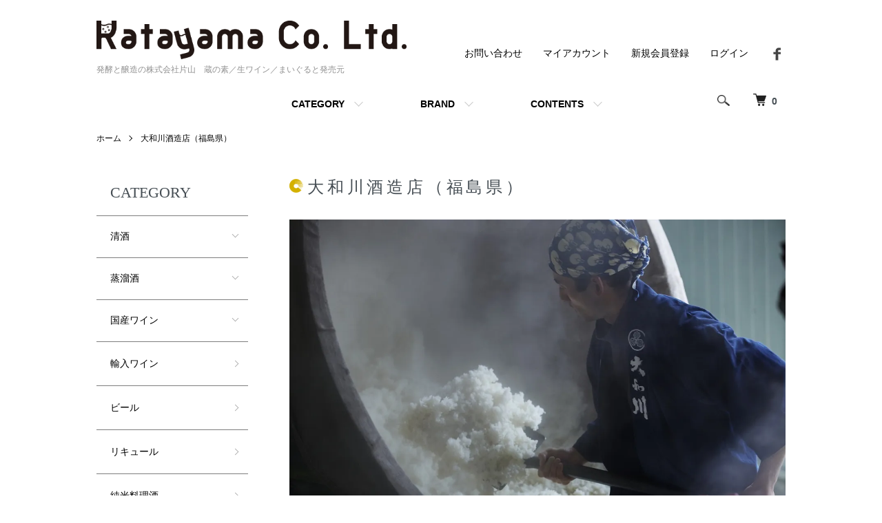

--- FILE ---
content_type: text/html; charset=EUC-JP
request_url: https://www.kuranomoto.com/?mode=grp&gid=1571187
body_size: 19073
content:
<!DOCTYPE html PUBLIC "-//W3C//DTD XHTML 1.0 Transitional//EN" "http://www.w3.org/TR/xhtml1/DTD/xhtml1-transitional.dtd">
<html xmlns:og="http://ogp.me/ns#" xmlns:fb="http://www.facebook.com/2008/fbml" xmlns:mixi="http://mixi-platform.com/ns#" xmlns="http://www.w3.org/1999/xhtml" xml:lang="ja" lang="ja" dir="ltr">
<head>
<meta http-equiv="content-type" content="text/html; charset=euc-jp" />
<meta http-equiv="X-UA-Compatible" content="IE=edge,chrome=1" />
<meta name="viewport" content="width=device-width,initial-scale=1">
<title>大和川酒造店/ 発酵と醸造　株式会社片山　蔵の素　生ワイン　まいぐると</title>
<meta name="Keywords" content="大和川酒造店（福島県）,蔵の素,生ワイン,発酵,自然酒,日本酒,本格焼酎,通販,卸,通信販売,片山,株式会社片山,自然食品,果汁発酵生ワイン,まいぐると,マイグルト,米グルト,クラフトビール,伝統製法,酸化防止剤無添加" />
<meta name="Description" content="蔵の素、生ワイン、まいぐると等の発売元。発酵と醸造をテーマとし原料の栽培方法からこだわり、伝統製法で醸した日本酒や本格焼酎、酸化防止剤無添加の国産ワイン、クラフトビール、さらに味噌や醤油、みりんや油、塩等の本格調味料を中心に扱い、個人への通信販売、企業への卸販売をしています。" />
<meta name="Author" content="株式会社片山" />
<meta name="Copyright" content="Copyright 2017 株式会社片山" />
<meta http-equiv="content-style-type" content="text/css" />
<meta http-equiv="content-script-type" content="text/javascript" />
<link rel="stylesheet" href="https://www.kuranomoto.com/css/framework/colormekit.css" type="text/css" />
<link rel="stylesheet" href="https://www.kuranomoto.com/css/framework/colormekit-responsive.css" type="text/css" />
<link rel="stylesheet" href="https://img07.shop-pro.jp/PA01377/017/css/6/index.css?cmsp_timestamp=20251025131029" type="text/css" />
<link rel="stylesheet" href="https://img07.shop-pro.jp/PA01377/017/css/6/product_list.css?cmsp_timestamp=20251025131029" type="text/css" />

<link rel="alternate" type="application/rss+xml" title="rss" href="https://www.kuranomoto.com/?mode=rss" />
<link rel="alternate" media="handheld" type="text/html" href="https://www.kuranomoto.com/?mode=grp&gid=1571187" />
<link rel="shortcut icon" href="https://img07.shop-pro.jp/PA01377/017/favicon.ico?cmsp_timestamp=20240529171244" />
<script type="text/javascript" src="//ajax.googleapis.com/ajax/libs/jquery/1.7.2/jquery.min.js" ></script>
<meta property="og:title" content="大和川酒造店/ 発酵と醸造　株式会社片山　蔵の素　生ワイン　まいぐると" />
<meta property="og:description" content="蔵の素、生ワイン、まいぐると等の発売元。発酵と醸造をテーマとし原料の栽培方法からこだわり、伝統製法で醸した日本酒や本格焼酎、酸化防止剤無添加の国産ワイン、クラフトビール、さらに味噌や醤油、みりんや油、塩等の本格調味料を中心に扱い、個人への通信販売、企業への卸販売をしています。" />
<meta property="og:url" content="https://www.kuranomoto.com?mode=grp&gid=1571187" />
<meta property="og:site_name" content="発酵と醸造の株式会社片山　蔵の素／生ワイン／まいぐると発売元" />
<meta property="og:image" content=""/>
<script>
  (function(i,s,o,g,r,a,m){i['GoogleAnalyticsObject']=r;i[r]=i[r]||function(){
  (i[r].q=i[r].q||[]).push(arguments)},i[r].l=1*new Date();a=s.createElement(o),
  m=s.getElementsByTagName(o)[0];a.async=1;a.src=g;m.parentNode.insertBefore(a,m)
  })(window,document,'script','https://www.google-analytics.com/analytics.js','ga');

  ga('create', 'UA-97858918-1', 'auto');
  ga('send', 'pageview');

</script>
<script>
  var Colorme = {"page":"product_list","shop":{"account_id":"PA01377017","title":"\u767a\u9175\u3068\u91b8\u9020\u306e\u682a\u5f0f\u4f1a\u793e\u7247\u5c71\u3000\u8535\u306e\u7d20\uff0f\u751f\u30ef\u30a4\u30f3\uff0f\u307e\u3044\u3050\u308b\u3068\u767a\u58f2\u5143"},"basket":{"total_price":0,"items":[]},"customer":{"id":null}};

  (function() {
    function insertScriptTags() {
      var scriptTagDetails = [];
      var entry = document.getElementsByTagName('script')[0];

      scriptTagDetails.forEach(function(tagDetail) {
        var script = document.createElement('script');

        script.type = 'text/javascript';
        script.src = tagDetail.src;
        script.async = true;

        if( tagDetail.integrity ) {
          script.integrity = tagDetail.integrity;
          script.setAttribute('crossorigin', 'anonymous');
        }

        entry.parentNode.insertBefore(script, entry);
      })
    }

    window.addEventListener('load', insertScriptTags, false);
  })();
</script>
<script async src="https://zen.one/analytics.js"></script>
</head>
<body>
<meta name="colorme-acc-payload" content="?st=1&pt=10033&ut=1571187&at=PA01377017&v=20260128111019&re=&cn=dd266cb07026b6e78bac7cd895a01f40" width="1" height="1" alt="" /><script>!function(){"use strict";Array.prototype.slice.call(document.getElementsByTagName("script")).filter((function(t){return t.src&&t.src.match(new RegExp("dist/acc-track.js$"))})).forEach((function(t){return document.body.removeChild(t)})),function t(c){var r=arguments.length>1&&void 0!==arguments[1]?arguments[1]:0;if(!(r>=c.length)){var e=document.createElement("script");e.onerror=function(){return t(c,r+1)},e.src="https://"+c[r]+"/dist/acc-track.js?rev=3",document.body.appendChild(e)}}(["acclog001.shop-pro.jp","acclog002.shop-pro.jp"])}();</script><script src="https://img.shop-pro.jp/tmpl_js/86/jquery.tile.js"></script>
<script src="https://img.shop-pro.jp/tmpl_js/86/jquery.skOuterClick.js"></script>


<div class="l-header">
  <div class="l-header-main u-container">
    <div class="l-header-main__in">
      <div class="l-header-logo">
        <h1 class="l-header-logo__img">
          <a href="./"><img src="https://img07.shop-pro.jp/PA01377/017/PA01377017.png?cmsp_timestamp=20240529171244" alt="発酵と醸造の株式会社片山　蔵の素／生ワイン／まいぐると発売元" /></a>
        </h1>
                  <p class="l-header-logo__txt">
            発酵と醸造の株式会社片山　蔵の素／生ワイン／まいぐると発売元
          </p>
              </div>
      <div class="l-header-search">
        <button class="l-header-search__btn js-mega-menu-btn js-search-btn">
          <img src="https://img.shop-pro.jp/tmpl_img/86/icon-search.png" alt="検索" />
        </button>
        <div class="l-header-search__contents js-mega-menu-contents">
          <div class="l-header-search__box">
            <form action="https://www.kuranomoto.com/" method="GET" class="l-header-search__form">
              <input type="hidden" name="mode" value="srh" />
              <div class="l-header-search__input">
                <input type="text" name="keyword" placeholder="商品検索" />
              </div>
              <button class="l-header-search__submit" type="submit">
                <img src="https://img.shop-pro.jp/tmpl_img/86/icon-search.png" alt="送信" />
              </button>
            </form>
            <button class="l-header-search__close js-search-close" type="submit" aria-label="閉じる">
              <span></span>
              <span></span>
            </button>
          </div>
        </div>
        <div class="l-header-cart">
          <a href="https://www.kuranomoto.com/cart/proxy/basket?shop_id=PA01377017&shop_domain=kuranomoto.com">
            <img src="https://img.shop-pro.jp/tmpl_img/86/icon-cart.png" alt="カートを見る" />
            <span class="p-global-header__cart-count">
              0
            </span>
          </a>
        </div>
      </div>
      <button class="l-menu-btn js-navi-open" aria-label="メニュー">
        <span></span>
        <span></span>
      </button>
    </div>
    <div class="l-main-navi">
      <div class="l-main-navi__in">
        <ul class="l-main-navi-list">
                              <li class="l-main-navi-list__item">
            <div class="l-main-navi-list__ttl">
              CATEGORY
            </div>
            <button class="l-main-navi-list__link js-mega-menu-btn">
              CATEGORY
            </button>
            <div class="l-mega-menu js-mega-menu-contents">
              <ul class="l-mega-menu-list">
                                <li class="l-mega-menu-list__item">
                  <a class="l-mega-menu-list__link" href="https://www.kuranomoto.com/?mode=cate&cbid=2231367&csid=0">
                    清酒
                  </a>
                </li>
                                                    <li class="l-mega-menu-list__item">
                  <a class="l-mega-menu-list__link" href="https://www.kuranomoto.com/?mode=cate&cbid=2249236&csid=0">
                    蒸溜酒
                  </a>
                </li>
                                                    <li class="l-mega-menu-list__item">
                  <a class="l-mega-menu-list__link" href="https://www.kuranomoto.com/?mode=cate&cbid=2249241&csid=0">
                    国産ワイン
                  </a>
                </li>
                                                    <li class="l-mega-menu-list__item">
                  <a class="l-mega-menu-list__link" href="https://www.kuranomoto.com/?mode=cate&cbid=2270814&csid=0">
                    輸入ワイン
                  </a>
                </li>
                                                    <li class="l-mega-menu-list__item">
                  <a class="l-mega-menu-list__link" href="https://www.kuranomoto.com/?mode=cate&cbid=2249238&csid=0">
                    ビール
                  </a>
                </li>
                                                    <li class="l-mega-menu-list__item">
                  <a class="l-mega-menu-list__link" href="https://www.kuranomoto.com/?mode=cate&cbid=2249243&csid=0">
                    リキュール
                  </a>
                </li>
                                                    <li class="l-mega-menu-list__item">
                  <a class="l-mega-menu-list__link" href="https://www.kuranomoto.com/?mode=cate&cbid=2249246&csid=0">
                    純米料理酒
                  </a>
                </li>
                                                    <li class="l-mega-menu-list__item">
                  <a class="l-mega-menu-list__link" href="https://www.kuranomoto.com/?mode=cate&cbid=2249237&csid=0">
                    調味料
                  </a>
                </li>
                                                    <li class="l-mega-menu-list__item">
                  <a class="l-mega-menu-list__link" href="https://www.kuranomoto.com/?mode=cate&cbid=2249262&csid=0">
                    米、その他
                  </a>
                </li>
                                                    <li class="l-mega-menu-list__item">
                  <a class="l-mega-menu-list__link" href="https://www.kuranomoto.com/?mode=cate&cbid=2249264&csid=0">
                    ノンアルコール飲料
                  </a>
                </li>
                                                    <li class="l-mega-menu-list__item">
                  <a class="l-mega-menu-list__link" href="https://www.kuranomoto.com/?mode=cate&cbid=2249256&csid=0">
                    あま酒・酒粕・酵素
                  </a>
                </li>
                                                    <li class="l-mega-menu-list__item">
                  <a class="l-mega-menu-list__link" href="https://www.kuranomoto.com/?mode=cate&cbid=2249265&csid=0">
                    書籍
                  </a>
                </li>
                                                    <li class="l-mega-menu-list__item">
                  <a class="l-mega-menu-list__link" href="https://www.kuranomoto.com/?mode=cate&cbid=2269905&csid=0">
                    Organic Store Katayama 片山本店 / 取扱い商品
                  </a>
                </li>
                                                    <li class="l-mega-menu-list__item">
                  <a class="l-mega-menu-list__link" href="https://www.kuranomoto.com/?mode=cate&cbid=2737814&csid=0">
                    ギフト
                  </a>
                </li>
                                                    <li class="l-mega-menu-list__item">
                  <a class="l-mega-menu-list__link" href="https://www.kuranomoto.com/?mode=cate&cbid=2784412&csid=0">
                    古酒（日本酒・焼酎）、ヴィンテージワイン
                  </a>
                </li>
                                                    <li class="l-mega-menu-list__item">
                  <a class="l-mega-menu-list__link" href="https://www.kuranomoto.com/?mode=cate&cbid=2927404&csid=0">
                    Oganic Deli. Katayama 冷凍流通 スイーツ
                  </a>
                </li>
                              </ul>
            </div>
          </li>
                                                  <li class="l-main-navi-list__item">
            <div class="l-main-navi-list__ttl">
              BRAND
            </div>
            <button class="l-main-navi-list__link js-mega-menu-btn">
              BRAND
            </button>
            <div class="l-mega-menu js-mega-menu-contents">
              <ul class="l-mega-menu-list">
                                <li class="l-mega-menu-list__item">
                  <a class="l-mega-menu-list__link" href="https://www.kuranomoto.com/?mode=grp&gid=1571171">
                    秋田清酒（秋田県）
                  </a>
                </li>
                                                    <li class="l-mega-menu-list__item">
                  <a class="l-mega-menu-list__link" href="https://www.kuranomoto.com/?mode=grp&gid=1571180">
                    月の輪酒造店（岩手県）
                  </a>
                </li>
                                                    <li class="l-mega-menu-list__item">
                  <a class="l-mega-menu-list__link" href="https://www.kuranomoto.com/?mode=grp&gid=1571182">
                    末廣酒造（福島県）
                  </a>
                </li>
                                                    <li class="l-mega-menu-list__item">
                  <a class="l-mega-menu-list__link" href="https://www.kuranomoto.com/?mode=grp&gid=1571185">
                    仁井田本家（福島県）
                  </a>
                </li>
                                                    <li class="l-mega-menu-list__item">
                  <a class="l-mega-menu-list__link" href="https://www.kuranomoto.com/?mode=grp&gid=1571187">
                    大和川酒造店（福島県）
                  </a>
                </li>
                                                    <li class="l-mega-menu-list__item">
                  <a class="l-mega-menu-list__link" href="https://www.kuranomoto.com/?mode=grp&gid=1571190">
                    越後鶴亀（新潟県）
                  </a>
                </li>
                                                    <li class="l-mega-menu-list__item">
                  <a class="l-mega-menu-list__link" href="https://www.kuranomoto.com/?mode=grp&gid=1571192">
                    諸橋酒造（新潟県）
                  </a>
                </li>
                                                    <li class="l-mega-menu-list__item">
                  <a class="l-mega-menu-list__link" href="https://www.kuranomoto.com/?mode=grp&gid=1571193">
                    天鷹酒造（栃木県）
                  </a>
                </li>
                                                    <li class="l-mega-menu-list__item">
                  <a class="l-mega-menu-list__link" href="https://www.kuranomoto.com/?mode=grp&gid=1571188">
                    寺田本家（千葉県）
                  </a>
                </li>
                                                    <li class="l-mega-menu-list__item">
                  <a class="l-mega-menu-list__link" href="https://www.kuranomoto.com/?mode=grp&gid=1571175">
                    橘倉酒造(長野県）
                  </a>
                </li>
                                                    <li class="l-mega-menu-list__item">
                  <a class="l-mega-menu-list__link" href="https://www.kuranomoto.com/?mode=grp&gid=1571183">
                    谷櫻酒造（山梨県）
                  </a>
                </li>
                                                    <li class="l-mega-menu-list__item">
                  <a class="l-mega-menu-list__link" href="https://www.kuranomoto.com/?mode=grp&gid=1571184">
                    天領酒造（岐阜県）
                  </a>
                </li>
                                                    <li class="l-mega-menu-list__item">
                  <a class="l-mega-menu-list__link" href="https://www.kuranomoto.com/?mode=grp&gid=1571178">
                    澤田酒造（奈良県）
                  </a>
                </li>
                                                    <li class="l-mega-menu-list__item">
                  <a class="l-mega-menu-list__link" href="https://www.kuranomoto.com/?mode=grp&gid=1903322">
                    松本酒造（京都府）
                  </a>
                </li>
                                                    <li class="l-mega-menu-list__item">
                  <a class="l-mega-menu-list__link" href="https://www.kuranomoto.com/?mode=grp&gid=2646749">
                    都錦酒造（島根県）
                  </a>
                </li>
                                                    <li class="l-mega-menu-list__item">
                  <a class="l-mega-menu-list__link" href="https://www.kuranomoto.com/?mode=grp&gid=1585336">
                    青砥酒造（島根県）
                  </a>
                </li>
                                                    <li class="l-mega-menu-list__item">
                  <a class="l-mega-menu-list__link" href="https://www.kuranomoto.com/?mode=grp&gid=1571189">
                    八木酒造部（愛媛県）
                  </a>
                </li>
                                                    <li class="l-mega-menu-list__item">
                  <a class="l-mega-menu-list__link" href="https://www.kuranomoto.com/?mode=grp&gid=1582077">
                    千代の亀酒造（愛媛県）
                  </a>
                </li>
                                                    <li class="l-mega-menu-list__item">
                  <a class="l-mega-menu-list__link" href="https://www.kuranomoto.com/?mode=grp&gid=1571174">
                    亀萬酒造（熊本県）
                  </a>
                </li>
                                                    <li class="l-mega-menu-list__item">
                  <a class="l-mega-menu-list__link" href="https://www.kuranomoto.com/?mode=grp&gid=1571224">
                     エチゴビール（新潟県）
                  </a>
                </li>
                                                    <li class="l-mega-menu-list__item">
                  <a class="l-mega-menu-list__link" href="https://www.kuranomoto.com/?mode=grp&gid=1571226">
                    ヤッホー・ブルーイング（長野県）
                  </a>
                </li>
                                                    <li class="l-mega-menu-list__item">
                  <a class="l-mega-menu-list__link" href="https://www.kuranomoto.com/?mode=grp&gid=2470105">
                    軽井沢ブルワリー（長野県）
                  </a>
                </li>
                                                    <li class="l-mega-menu-list__item">
                  <a class="l-mega-menu-list__link" href="https://www.kuranomoto.com/?mode=grp&gid=1582089">
                    岩手銘醸（岩手県）
                  </a>
                </li>
                                                    <li class="l-mega-menu-list__item">
                  <a class="l-mega-menu-list__link" href="https://www.kuranomoto.com/?mode=grp&gid=1582087">
                    藤居醸造（大分県）
                  </a>
                </li>
                                                    <li class="l-mega-menu-list__item">
                  <a class="l-mega-menu-list__link" href="https://www.kuranomoto.com/?mode=grp&gid=1582088">
                    玄海酒造（長崎県）
                  </a>
                </li>
                                                    <li class="l-mega-menu-list__item">
                  <a class="l-mega-menu-list__link" href="https://www.kuranomoto.com/?mode=grp&gid=1582085">
                    豊永酒造（熊本県）
                  </a>
                </li>
                                                    <li class="l-mega-menu-list__item">
                  <a class="l-mega-menu-list__link" href="https://www.kuranomoto.com/?mode=grp&gid=1582084">
                    小正醸造（鹿児島県）
                  </a>
                </li>
                                                    <li class="l-mega-menu-list__item">
                  <a class="l-mega-menu-list__link" href="https://www.kuranomoto.com/?mode=grp&gid=1582083">
                    西平酒造（鹿児島県）
                  </a>
                </li>
                                                    <li class="l-mega-menu-list__item">
                  <a class="l-mega-menu-list__link" href="https://www.kuranomoto.com/?mode=grp&gid=1582080">
                    菊之露酒造（沖縄県）
                  </a>
                </li>
                                                    <li class="l-mega-menu-list__item">
                  <a class="l-mega-menu-list__link" href="https://www.kuranomoto.com/?mode=grp&gid=1582082">
                    請福酒造（沖縄県）
                  </a>
                </li>
                                                    <li class="l-mega-menu-list__item">
                  <a class="l-mega-menu-list__link" href="https://www.kuranomoto.com/?mode=grp&gid=1582090">
                    グレイス・ラム（沖縄県島尻郡）
                  </a>
                </li>
                                                    <li class="l-mega-menu-list__item">
                  <a class="l-mega-menu-list__link" href="https://www.kuranomoto.com/?mode=grp&gid=2769157">
                    はこだてわいん（北海道）
                  </a>
                </li>
                                                    <li class="l-mega-menu-list__item">
                  <a class="l-mega-menu-list__link" href="https://www.kuranomoto.com/?mode=grp&gid=2691063">
                    朝日町ワイン（山形県）
                  </a>
                </li>
                                                    <li class="l-mega-menu-list__item">
                  <a class="l-mega-menu-list__link" href="https://www.kuranomoto.com/?mode=grp&gid=1582091">
                    井筒ワイン（長野県）
                  </a>
                </li>
                                                    <li class="l-mega-menu-list__item">
                  <a class="l-mega-menu-list__link" href="https://www.kuranomoto.com/?mode=grp&gid=1582094">
                    林農園（長野県）
                  </a>
                </li>
                                                    <li class="l-mega-menu-list__item">
                  <a class="l-mega-menu-list__link" href="https://www.kuranomoto.com/?mode=grp&gid=1582095">
                    矢作洋酒（山梨県）
                  </a>
                </li>
                                                    <li class="l-mega-menu-list__item">
                  <a class="l-mega-menu-list__link" href="https://www.kuranomoto.com/?mode=grp&gid=1582096">
                    蒼龍葡萄酒（山梨県）
                  </a>
                </li>
                                                    <li class="l-mega-menu-list__item">
                  <a class="l-mega-menu-list__link" href="https://www.kuranomoto.com/?mode=grp&gid=1582092">
                    天然ワイン醸造（岐阜県）
                  </a>
                </li>
                                                    <li class="l-mega-menu-list__item">
                  <a class="l-mega-menu-list__link" href="https://www.kuranomoto.com/?mode=grp&gid=1604958">
                    伊藤商店（愛知県）
                  </a>
                </li>
                                                    <li class="l-mega-menu-list__item">
                  <a class="l-mega-menu-list__link" href="https://www.kuranomoto.com/?mode=grp&gid=1582099">
                    若喜商店（福島県）
                  </a>
                </li>
                                                    <li class="l-mega-menu-list__item">
                  <a class="l-mega-menu-list__link" href="https://www.kuranomoto.com/?mode=grp&gid=1582098">
                    井上醤油店（島根県）
                  </a>
                </li>
                                                    <li class="l-mega-menu-list__item">
                  <a class="l-mega-menu-list__link" href="https://www.kuranomoto.com/?mode=grp&gid=1582100">
                    井ゲタ醤油（島根県）
                  </a>
                </li>
                                                    <li class="l-mega-menu-list__item">
                  <a class="l-mega-menu-list__link" href="https://www.kuranomoto.com/?mode=grp&gid=1582102">
                    平出油屋（福島県）
                  </a>
                </li>
                                                    <li class="l-mega-menu-list__item">
                  <a class="l-mega-menu-list__link" href="https://www.kuranomoto.com/?mode=grp&gid=1582104">
                    星六（新潟県）
                  </a>
                </li>
                                                    <li class="l-mega-menu-list__item">
                  <a class="l-mega-menu-list__link" href="https://www.kuranomoto.com/?mode=grp&gid=1582103">
                    信州味噌（長野県）
                  </a>
                </li>
                                                    <li class="l-mega-menu-list__item">
                  <a class="l-mega-menu-list__link" href="https://www.kuranomoto.com/?mode=grp&gid=1582105">
                    名刀味噌（岡山県）
                  </a>
                </li>
                                                    <li class="l-mega-menu-list__item">
                  <a class="l-mega-menu-list__link" href="https://www.kuranomoto.com/?mode=grp&gid=1582106">
                    角谷文治郎商店（愛知県）
                  </a>
                </li>
                                                    <li class="l-mega-menu-list__item">
                  <a class="l-mega-menu-list__link" href="https://www.kuranomoto.com/?mode=grp&gid=1582107">
                    白扇酒造（岐阜県）
                  </a>
                </li>
                                                    <li class="l-mega-menu-list__item">
                  <a class="l-mega-menu-list__link" href="https://www.kuranomoto.com/?mode=grp&gid=1582108">
                    甘強酒造（愛知県）
                  </a>
                </li>
                                                    <li class="l-mega-menu-list__item">
                  <a class="l-mega-menu-list__link" href="https://www.kuranomoto.com/?mode=grp&gid=1582109">
                    飯尾醸造（京都府）
                  </a>
                </li>
                                                    <li class="l-mega-menu-list__item">
                  <a class="l-mega-menu-list__link" href="https://www.kuranomoto.com/?mode=grp&gid=1582114">
                    ヘリオス酒造（沖縄県）
                  </a>
                </li>
                                                    <li class="l-mega-menu-list__item">
                  <a class="l-mega-menu-list__link" href="https://www.kuranomoto.com/?mode=grp&gid=1582111">
                    海の精（東京都）
                  </a>
                </li>
                                                    <li class="l-mega-menu-list__item">
                  <a class="l-mega-menu-list__link" href="https://www.kuranomoto.com/?mode=grp&gid=1582110">
                    キパワー（韓国）
                  </a>
                </li>
                                                    <li class="l-mega-menu-list__item">
                  <a class="l-mega-menu-list__link" href="https://www.kuranomoto.com/?mode=grp&gid=1582112">
                    さくさく村（富山県）
                  </a>
                </li>
                                                    <li class="l-mega-menu-list__item">
                  <a class="l-mega-menu-list__link" href="https://www.kuranomoto.com/?mode=grp&gid=1582113">
                    熱塩加納米（福島県）
                  </a>
                </li>
                                                    <li class="l-mega-menu-list__item">
                  <a class="l-mega-menu-list__link" href="https://www.kuranomoto.com/?mode=grp&gid=1643340">
                    片山本店取り扱い商品
                  </a>
                </li>
                                                    <li class="l-mega-menu-list__item">
                  <a class="l-mega-menu-list__link" href="https://www.kuranomoto.com/?mode=grp&gid=2934412">
                    冷凍　片山本店取扱い商品
                  </a>
                </li>
                              </ul>
            </div>
          </li>
                                        <li class="l-main-navi-list__item">
            <div class="l-main-navi-list__ttl">
              CONTENTS
            </div>
            <button class="l-main-navi-list__link js-mega-menu-btn">
              CONTENTS
            </button>
            <div class="l-mega-menu js-mega-menu-contents">
              <ul class="l-mega-menu-list">
                                <li class="l-mega-menu-list__item">
                  <a class="l-mega-menu-list__link" href="https://www.kuranomoto.com/?mode=f1">
                    片山の基準
                  </a>
                </li>
                                <li class="l-mega-menu-list__item">
                  <a class="l-mega-menu-list__link" href="https://www.kuranomoto.com/?mode=f2">
                    会社概要
                  </a>
                </li>
                                <li class="l-mega-menu-list__item">
                  <a class="l-mega-menu-list__link" href="https://www.kuranomoto.com/?mode=f3">
                    店舗のご案内
                  </a>
                </li>
                                <li class="l-mega-menu-list__item">
                  <a class="l-mega-menu-list__link" href="https://www.kuranomoto.com/?mode=f4">
                    卸のご案内
                  </a>
                </li>
                                <li class="l-mega-menu-list__item">
                  <a class="l-mega-menu-list__link" href="https://www.kuranomoto.com/?mode=f5">
                    魯山人に捧ぐ　純米料理酒　蔵の素　-KURA NO MOTO -
                  </a>
                </li>
                                <li class="l-mega-menu-list__item">
                  <a class="l-mega-menu-list__link" href="https://www.kuranomoto.com/?mode=f6">
                    純米料理酒　和蔵の稔り　-WAGURA no MINORI- 
                  </a>
                </li>
                                <li class="l-mega-menu-list__item">
                  <a class="l-mega-menu-list__link" href="https://www.kuranomoto.com/?mode=f7">
                    乳酸菌がいきているマイグルト
                  </a>
                </li>
                                <li class="l-mega-menu-list__item">
                  <a class="l-mega-menu-list__link" href="https://www.kuranomoto.com/?mode=f8">
                    蔵の素 販売店
                  </a>
                </li>
                                <li class="l-mega-menu-list__item">
                  <a class="l-mega-menu-list__link" href="https://www.kuranomoto.com/?mode=f9">
                    マイグルト 販売店
                  </a>
                </li>
                                <li class="l-mega-menu-list__item">
                  <a class="l-mega-menu-list__link" href="https://www.kuranomoto.com/?mode=f10">
                    生ワイン　販売店
                  </a>
                </li>
                                <li class="l-mega-menu-list__item">
                  <a class="l-mega-menu-list__link" href="https://www.kuranomoto.com/?mode=f11">
                    FAX注文のご案内
                  </a>
                </li>
                                <li class="l-mega-menu-list__item">
                  <a class="l-mega-menu-list__link" href="https://www.kuranomoto.com/?mode=f13">
                    スレンダー エス酵母 e・b・g
                  </a>
                </li>
                              </ul>
            </div>
          </li>
                  </ul>
        <div class="l-help-navi-box">
          <ul class="l-help-navi-list">
						<li class="l-help-navi-list__item">
              <a class="l-help-navi-list__link" href="https://zenki.shop-pro.jp/customer/inquiries/new">お問い合わせ</a>
            </li>
						
            <li class="l-help-navi-list__item">
              <a class="l-help-navi-list__link" href="https://www.kuranomoto.com/?mode=myaccount">マイアカウント</a>
            </li>
                                                            <li class="l-help-navi-list__item">
                    <a class="l-help-navi-list__link" href="https://www.kuranomoto.com/customer/signup/new">新規会員登録</a>
                  </li>
                                <li class="l-help-navi-list__item">
                  <a class="l-help-navi-list__link" href="https://www.kuranomoto.com/?mode=login&shop_back_url=https%3A%2F%2Fwww.kuranomoto.com%2F">ログイン</a>
                </li>
                                    </ul>
          <ul class="l-sns-navi-list u-opa">
                                    <li class="l-sns-navi-list__item">
              <a href="https://facebook.com/katayama.honten" target="_blank">
                <i class="icon-lg-b icon-facebook" aria-label="Facebook"></i>
              </a>
            </li>
                                                <!-- <li class="l-sns-navi-list__item">
              <a href="" target="_blank">
                <i class="icon-lg-b icon-pinterest" aria-label="pinterest"></i>
              </a>
            </li> -->
          </ul>
        </div>
      </div>
    </div>
    <div class="l-main-navi-overlay js-navi-close"></div>
  </div>
</div>

<div class="l-main product_list">
  <div class="l-main product_list">
  
  <div class="c-breadcrumbs u-container">
    <ul class="c-breadcrumbs-list">
      <li class="c-breadcrumbs-list__item">
        <a href="./">
          ホーム
        </a>
      </li>
                  <li class="c-breadcrumbs-list__item">
        <a href="https://www.kuranomoto.com/?mode=grp&gid=1571187">
          大和川酒造店（福島県）
        </a>
      </li>
                </ul>
  </div>
  
  <div class="l-contents-wrap u-container">
    
    <div class="l-contents-main">
      <h2 class="p-category__ttl">
                  大和川酒造店（福島県）
              </h2>
      
            
      
            
      
              <div class="p-category-free"><img src="https://img21.shop-pro.jp/PA01377/017/etc/yamatogawa.jpg?cmsp_timestamp=20170418155945" alt="">
大和川酒造店は、江戸時代中期の寛政二年（1790）創業以来、九代にわたって酒を造り続けてきました。変わることのない清冽な飯豊山の伏流水を仕込み水として使用し代々の杜氏の一途な心意気によって多くの銘酒を生み出してまいりました。
使用する酒造好適米は、早くから自社田や契約栽培農家で収穫された無農薬、減農薬無化学肥料の良質な米に切り替えました。大和川酒造店は本物を追求する変わらぬ一途さと、世界を視野に入れた挑戦する勇気を、常に持ち続けて参りたいと思っております。</div>
            
      
            
      
            
              <div class="p-item-list-head">
          <div class="p-item-list-num">
            全18商品
          </div>
          
          <ul class="p-item-sort-list">
            <li class="p-item-sort-list__item">
                          <span>おすすめ順</span>
                        </li>
            <li class="p-item-sort-list__item">
                          <a href="?mode=grp&gid=1571187&sort=p">価格順</a>
                          </li>
            <li class="p-item-sort-list__item">
                          <a href="?mode=grp&gid=1571187&sort=n">新着順</a>
                          </li>
          </ul>
          
        </div>
        
        <ul class="c-item-list">
                    <li class="c-item-list__item">
            <div class="c-item-list__img u-img-scale">
              <a href="?pid=139326320">
                                <img src="https://img07.shop-pro.jp/PA01377/017/product/139326320_th.jpg?cmsp_timestamp=20190123085126" alt="弥右衛門　純米酒粕　500g　大和川酒造店" />
                              </a>
            </div>
            <div class="c-item-list__txt">
              <div class="c-item-list__ttl">
                <a href="?pid=139326320">
                  弥右衛門　純米酒粕　500g　大和川酒造店
                </a>
              </div>
                                          <div class="c-item-list__price is-soldout">
                SOLD OUT
              </div>
                                                      </div>
          </li>
                    <li class="c-item-list__item">
            <div class="c-item-list__img u-img-scale">
              <a href="?pid=174851915">
                                <img src="https://img07.shop-pro.jp/PA01377/017/product/174851915_th.jpg?cmsp_timestamp=20230524142750" alt="弥右衛門 リンゴ酸酵母仕込み 720ml 大和川酒造店 ☆減農薬・減化学肥料" />
                              </a>
            </div>
            <div class="c-item-list__txt">
              <div class="c-item-list__ttl">
                <a href="?pid=174851915">
                  弥右衛門 リンゴ酸酵母仕込み 720ml 大和川酒造店 ☆減農薬・減化学肥料
                </a>
              </div>
                                          <div class="c-item-list__price is-soldout">
                SOLD OUT
              </div>
                                                      </div>
          </li>
                    <li class="c-item-list__item">
            <div class="c-item-list__img u-img-scale">
              <a href="?pid=179200805">
                                <img src="https://img07.shop-pro.jp/PA01377/017/product/179200805_th.jpg?cmsp_timestamp=20240126221405" alt="純米料理酒 蔵の素 匠 720ml 大和川酒造店 ☆農薬・化学肥料不使用米" />
                              </a>
            </div>
            <div class="c-item-list__txt">
              <div class="c-item-list__ttl">
                <a href="?pid=179200805">
                  純米料理酒 蔵の素 匠 720ml 大和川酒造店 ☆農薬・化学肥料不使用米
                </a>
              </div>
                            <div class="c-item-list__price">
                                1,727円(税157円)
                                              </div>
                                                                                  </div>
          </li>
                    <li class="c-item-list__item">
            <div class="c-item-list__img u-img-scale">
              <a href="?pid=180595257">
                                <img src="https://img07.shop-pro.jp/PA01377/017/product/180595257_th.jpg?cmsp_timestamp=20240530105009" alt="高級伝統調味料ギフト 純米料理酒 蔵の素 720ml &amp; 昔仕込本味醂 720ml セット 母の日 父の日 ギフト 贈答品 お中元 お歳暮 料理酒 みりん 発売元 株式会社片山" />
                              </a>
            </div>
            <div class="c-item-list__txt">
              <div class="c-item-list__ttl">
                <a href="?pid=180595257">
                  高級伝統調味料ギフト 純米料理酒 蔵の素 720ml & 昔仕込本味醂 720ml セット 母の日 父の日 ギフト 贈答品 お中元 お歳暮 料理酒 みりん 発売元 株式会社片山
                </a>
              </div>
                            <div class="c-item-list__price">
                                3,135円(税285円)
                                              </div>
                                                                                  </div>
          </li>
                    <li class="c-item-list__item">
            <div class="c-item-list__img u-img-scale">
              <a href="?pid=181479334">
                                <img src="https://img.shop-pro.jp/tmpl_img/86/no-image.jpg" alt="純米料理酒 蔵の素 18L（18リットル QBテナー 業務用） 大和川酒造店 ☆除草剤1回のみ使用、化学肥料不使用 " />
                              </a>
            </div>
            <div class="c-item-list__txt">
              <div class="c-item-list__ttl">
                <a href="?pid=181479334">
                  純米料理酒 蔵の素 18L（18リットル QBテナー 業務用） 大和川酒造店 ☆除草剤1回のみ使用、化学肥料不使用 
                </a>
              </div>
                            <div class="c-item-list__price">
                                24,664円(税2,242円)
                                              </div>
                                                                                  </div>
          </li>
                    <li class="c-item-list__item">
            <div class="c-item-list__img u-img-scale">
              <a href="?pid=181735284">
                                <img src="https://img07.shop-pro.jp/PA01377/017/product/181735284_th.jpg?cmsp_timestamp=20240712195316" alt="純米吟醸 真夏の吟の夢 720ml 大和川酒造店 ★要冷蔵（クール代別途加算 詳細は各商品ページ参照）☆減農薬・減化学肥料米" />
                              </a>
            </div>
            <div class="c-item-list__txt">
              <div class="c-item-list__ttl">
                <a href="?pid=181735284">
                  純米吟醸 真夏の吟の夢 720ml 大和川酒造店 ★要冷蔵（クール代別途加算 詳細は各商品ページ参照）☆減農薬・減化学肥料米
                </a>
              </div>
                                          <div class="c-item-list__price is-soldout">
                SOLD OUT
              </div>
                                                      </div>
          </li>
                    <li class="c-item-list__item">
            <div class="c-item-list__img u-img-scale">
              <a href="?pid=184308147">
                                <img src="https://img07.shop-pro.jp/PA01377/017/product/184308147_th.jpg?cmsp_timestamp=20250107185916" alt="純米吟醸 寒月 720ml 大和川酒造店　【冬季限定商品】" />
                              </a>
            </div>
            <div class="c-item-list__txt">
              <div class="c-item-list__ttl">
                <a href="?pid=184308147">
                  純米吟醸 寒月 720ml 大和川酒造店　【冬季限定商品】
                </a>
              </div>
                                          <div class="c-item-list__price is-soldout">
                SOLD OUT
              </div>
                                                      </div>
          </li>
                    <li class="c-item-list__item">
            <div class="c-item-list__img u-img-scale">
              <a href="?pid=184308273">
                                <img src="https://img07.shop-pro.jp/PA01377/017/product/184308273_th.jpg?cmsp_timestamp=20250107190404" alt="純米にごり酒 月あかり 720ml 大和川酒造店 (純米酒)" />
                              </a>
            </div>
            <div class="c-item-list__txt">
              <div class="c-item-list__ttl">
                <a href="?pid=184308273">
                  純米にごり酒 月あかり 720ml 大和川酒造店 (純米酒)
                </a>
              </div>
                                          <div class="c-item-list__price is-soldout">
                SOLD OUT
              </div>
                                                      </div>
          </li>
                    <li class="c-item-list__item">
            <div class="c-item-list__img u-img-scale">
              <a href="?pid=184309452">
                                <img src="https://img07.shop-pro.jp/PA01377/017/product/184309452_th.jpg?cmsp_timestamp=20250107221709" alt="弥右衛門 純米活性にごり生酒 720ml 大和川酒造店 ★要冷蔵（クール代別途加算 詳細は各商品ページ参照）" />
                              </a>
            </div>
            <div class="c-item-list__txt">
              <div class="c-item-list__ttl">
                <a href="?pid=184309452">
                  弥右衛門 純米活性にごり生酒 720ml 大和川酒造店 ★要冷蔵（クール代別途加算 詳細は各商品ページ参照）
                </a>
              </div>
                                          <div class="c-item-list__price is-soldout">
                SOLD OUT
              </div>
                                                      </div>
          </li>
                    <li class="c-item-list__item">
            <div class="c-item-list__img u-img-scale">
              <a href="?pid=114794501">
                                <img src="https://img07.shop-pro.jp/PA01377/017/product/114794501_th.jpg?cmsp_timestamp=20230904204400" alt="純米料理酒 蔵の素 300ml 大和川酒造店 ☆除草剤1回のみ使用、化学肥料不使用" />
                              </a>
            </div>
            <div class="c-item-list__txt">
              <div class="c-item-list__ttl">
                <a href="?pid=114794501">
                  純米料理酒 蔵の素 300ml 大和川酒造店 ☆除草剤1回のみ使用、化学肥料不使用
                </a>
              </div>
                            <div class="c-item-list__price">
                                731円(税66円)
                                              </div>
                                                                                  </div>
          </li>
                    <li class="c-item-list__item">
            <div class="c-item-list__img u-img-scale">
              <a href="?pid=114794496">
                                <img src="https://img07.shop-pro.jp/PA01377/017/product/114794496_th.jpg?cmsp_timestamp=20240503113437" alt="純米料理酒 蔵の素 720ml 大和川酒造店 ☆除草剤1回のみ使用、化学肥料不使用" />
                              </a>
            </div>
            <div class="c-item-list__txt">
              <div class="c-item-list__ttl">
                <a href="?pid=114794496">
                  純米料理酒 蔵の素 720ml 大和川酒造店 ☆除草剤1回のみ使用、化学肥料不使用
                </a>
              </div>
                            <div class="c-item-list__price">
                                1,452円(税132円)
                                              </div>
                                                                                  </div>
          </li>
                    <li class="c-item-list__item">
            <div class="c-item-list__img u-img-scale">
              <a href="?pid=114794499">
                                <img src="https://img07.shop-pro.jp/PA01377/017/product/114794499_th.jpg?cmsp_timestamp=20240503113327" alt="純米料理酒 蔵の素 1800ml 大和川酒造店 ☆除草剤1回のみ使用、化学肥料不使用" />
                              </a>
            </div>
            <div class="c-item-list__txt">
              <div class="c-item-list__ttl">
                <a href="?pid=114794499">
                  純米料理酒 蔵の素 1800ml 大和川酒造店 ☆除草剤1回のみ使用、化学肥料不使用
                </a>
              </div>
                            <div class="c-item-list__price">
                                2,959円(税269円)
                                              </div>
                                                                                  </div>
          </li>
                  </ul>
        
        
                  <div class="c-pager">
            <div class="c-pager__total">
              全<span>18</span>商品中 <span>1 - 12</span>表示
            </div>
            <ul class="c-pager-list">
              <li class="c-pager-list__item is-visible">
                                <span class="c-pager-list__link is-prev is-disabled">
                  前へ
                </span>
                              </li>
                                                        <li class="c-pager-list__item is-visible">
                <span class="c-pager-list__link is-disabled is-current">
                  1
                  <span class="c-pager-list__page">ページ目</span>
                </span>
              </li>
                                                                                    <li class="c-pager-list__item">
                <a href="?mode=grp&gid=1571187&page=2" class="c-pager-list__link">
                  2
                </a>
              </li>
                                                        <li class="c-pager-list__item is-visible">
                                <a href="?mode=grp&gid=1571187&page=2" class="c-pager-list__link is-next">
                  次へ
                </a>
                              </li>
            </ul>
          </div>
                
      			
			<div class="p-recommend u-contents">
  <h2 class="c-ttl-main">
    RECOMMENDED
    <span class="c-ttl-main__ja">おすすめ</span>
  </h2>
  <ul class="c-item-list">
        <li class="c-item-list__item">
      <div class="c-item-list__img u-img-scale">
        <a href="?pid=167719404">
                    <img src="https://img07.shop-pro.jp/PA01377/017/product/167719404_th.jpg?cmsp_timestamp=20230904214957" alt="生ワイン（果汁発酵）ロゼ（2024）井筒ワイン　720ml　★要冷蔵（クール代別途加算 詳細は各商品ページ参照）" />
                  </a>
      </div>
      <div class="c-item-list__txt">
        <div class="c-item-list__ttl">
          <a href="?pid=167719404">
            生ワイン（果汁発酵）ロゼ（2024）井筒ワイン　720ml　★要冷蔵（クール代別途加算 詳細は各商品ページ参照）
          </a>
        </div>
                        <div class="c-item-list__price is-soldout">
          SOLD OUT
        </div>
                              </div>
    </li>
        <li class="c-item-list__item">
      <div class="c-item-list__img u-img-scale">
        <a href="?pid=167719407">
                    <img src="https://img07.shop-pro.jp/PA01377/017/product/167719407_th.jpg?cmsp_timestamp=20230904214937" alt="生ワイン（果汁発酵）赤（2024）井筒ワイン　720ml　★要冷蔵（クール代別途加算 詳細は各商品ページ参照）" />
                  </a>
      </div>
      <div class="c-item-list__txt">
        <div class="c-item-list__ttl">
          <a href="?pid=167719407">
            生ワイン（果汁発酵）赤（2024）井筒ワイン　720ml　★要冷蔵（クール代別途加算 詳細は各商品ページ参照）
          </a>
        </div>
                        <div class="c-item-list__price is-soldout">
          SOLD OUT
        </div>
                              </div>
    </li>
        <li class="c-item-list__item">
      <div class="c-item-list__img u-img-scale">
        <a href="?pid=167719412">
                    <img src="https://img07.shop-pro.jp/PA01377/017/product/167719412_th.jpg?cmsp_timestamp=20230904214920" alt="生ワイン（果汁発酵）白（2024）井筒ワイン　720ml　★要冷蔵（クール代別途加算 詳細は各商品ページ参照）" />
                  </a>
      </div>
      <div class="c-item-list__txt">
        <div class="c-item-list__ttl">
          <a href="?pid=167719412">
            生ワイン（果汁発酵）白（2024）井筒ワイン　720ml　★要冷蔵（クール代別途加算 詳細は各商品ページ参照）
          </a>
        </div>
                <div class="c-item-list__price">
                    1,908円(税173円)
                            </div>
                                              </div>
    </li>
        <li class="c-item-list__item">
      <div class="c-item-list__img u-img-scale">
        <a href="?pid=169370284">
                    <img src="https://img07.shop-pro.jp/PA01377/017/product/169370284_th.jpg?cmsp_timestamp=20240712171703" alt="玄海酒造　イキボール　麦焼酎　720ml" />
                  </a>
      </div>
      <div class="c-item-list__txt">
        <div class="c-item-list__ttl">
          <a href="?pid=169370284">
            玄海酒造　イキボール　麦焼酎　720ml
          </a>
        </div>
                <div class="c-item-list__price">
                    1,375円(税125円)
                            </div>
                                              </div>
    </li>
        <li class="c-item-list__item">
      <div class="c-item-list__img u-img-scale">
        <a href="?pid=172482422">
                    <img src="https://img07.shop-pro.jp/PA01377/017/product/172482422_th.jpg?cmsp_timestamp=20230118130838" alt="シングルモルト嘉之助 48％ 700ml “SINGLE MALT KANOSUKE 48% 700ml" />
                  </a>
      </div>
      <div class="c-item-list__txt">
        <div class="c-item-list__ttl">
          <a href="?pid=172482422">
            シングルモルト嘉之助 48％ 700ml “SINGLE MALT KANOSUKE 48% 700ml
          </a>
        </div>
                        <div class="c-item-list__price is-soldout">
          SOLD OUT
        </div>
                              </div>
    </li>
        <li class="c-item-list__item">
      <div class="c-item-list__img u-img-scale">
        <a href="?pid=174851915">
                    <img src="https://img07.shop-pro.jp/PA01377/017/product/174851915_th.jpg?cmsp_timestamp=20230524142750" alt="弥右衛門 リンゴ酸酵母仕込み 720ml 大和川酒造店 ☆減農薬・減化学肥料" />
                  </a>
      </div>
      <div class="c-item-list__txt">
        <div class="c-item-list__ttl">
          <a href="?pid=174851915">
            弥右衛門 リンゴ酸酵母仕込み 720ml 大和川酒造店 ☆減農薬・減化学肥料
          </a>
        </div>
                        <div class="c-item-list__price is-soldout">
          SOLD OUT
        </div>
                              </div>
    </li>
        <li class="c-item-list__item">
      <div class="c-item-list__img u-img-scale">
        <a href="?pid=174897666">
                    <img src="https://img07.shop-pro.jp/PA01377/017/product/174897666_th.jpg?cmsp_timestamp=20230525164731" alt="琉球レモンサワー　350ml　南都酒造所" />
                  </a>
      </div>
      <div class="c-item-list__txt">
        <div class="c-item-list__ttl">
          <a href="?pid=174897666">
            琉球レモンサワー　350ml　南都酒造所
          </a>
        </div>
                <div class="c-item-list__price">
                    262円(税23円)
                            </div>
                                              </div>
    </li>
        <li class="c-item-list__item">
      <div class="c-item-list__img u-img-scale">
        <a href="?pid=175018373">
                    <img src="https://img07.shop-pro.jp/PA01377/017/product/175018373_th.jpg?cmsp_timestamp=20230608163345" alt="琉球レモンサワー　350ml x 24本（１ケース）　南都酒造所" />
                  </a>
      </div>
      <div class="c-item-list__txt">
        <div class="c-item-list__ttl">
          <a href="?pid=175018373">
            琉球レモンサワー　350ml x 24本（１ケース）　南都酒造所
          </a>
        </div>
                <div class="c-item-list__price">
                    6,288円(税571円)
                            </div>
                                              </div>
    </li>
        <li class="c-item-list__item">
      <div class="c-item-list__img u-img-scale">
        <a href="?pid=175157040">
                    <img src="https://img07.shop-pro.jp/PA01377/017/product/175157040_th.jpg?cmsp_timestamp=20230608163317" alt="琉球レモンサワー　350ml x 24本（２ケース）　南都酒造所" />
                  </a>
      </div>
      <div class="c-item-list__txt">
        <div class="c-item-list__ttl">
          <a href="?pid=175157040">
            琉球レモンサワー　350ml x 24本（２ケース）　南都酒造所
          </a>
        </div>
                <div class="c-item-list__price">
                    12,576円(税1,143円)
                            </div>
                                              </div>
    </li>
        <li class="c-item-list__item">
      <div class="c-item-list__img u-img-scale">
        <a href="?pid=175301887">
                    <img src="https://img07.shop-pro.jp/PA01377/017/product/175301887_th.jpg?cmsp_timestamp=20230616163019" alt="シングルモルト 嘉之助 2023 LIMITED EDITION　700ml　小正醸造" />
                  </a>
      </div>
      <div class="c-item-list__txt">
        <div class="c-item-list__ttl">
          <a href="?pid=175301887">
            シングルモルト 嘉之助 2023 LIMITED EDITION　700ml　小正醸造
          </a>
        </div>
                        <div class="c-item-list__price is-soldout">
          SOLD OUT
        </div>
                              </div>
    </li>
        <li class="c-item-list__item">
      <div class="c-item-list__img u-img-scale">
        <a href="?pid=180577009">
                    <img src="https://img07.shop-pro.jp/PA01377/017/product/180577009_th.jpg?cmsp_timestamp=20240421144624" alt="豊永蔵 有機いも焼酎 25% 720ml" />
                  </a>
      </div>
      <div class="c-item-list__txt">
        <div class="c-item-list__ttl">
          <a href="?pid=180577009">
            豊永蔵 有機いも焼酎 25% 720ml
          </a>
        </div>
                        <div class="c-item-list__price is-soldout">
          SOLD OUT
        </div>
                              </div>
    </li>
        <li class="c-item-list__item">
      <div class="c-item-list__img u-img-scale">
        <a href="?pid=180595123">
                    <img src="https://img07.shop-pro.jp/PA01377/017/product/180595123_th.jpg?cmsp_timestamp=20240422210414" alt="井筒ワイン ギフト 井筒プレスラン 赤 720ml &amp; 井筒プレスラン 白 720ml セット 酸化防止剤無添加 日本ワイン 発売元 株式会社片山 Katayama Co. Ltd." />
                  </a>
      </div>
      <div class="c-item-list__txt">
        <div class="c-item-list__ttl">
          <a href="?pid=180595123">
            井筒ワイン ギフト 井筒プレスラン 赤 720ml & 井筒プレスラン 白 720ml セット 酸化防止剤無添加 日本ワイン 発売元 株式会社片山 Katayama Co. Ltd.
          </a>
        </div>
                <div class="c-item-list__price">
                    2,640円(税240円)
                            </div>
                                              </div>
    </li>
        <li class="c-item-list__item">
      <div class="c-item-list__img u-img-scale">
        <a href="?pid=180595141">
                    <img src="https://img07.shop-pro.jp/PA01377/017/product/180595141_th.jpg?cmsp_timestamp=20240422211146" alt="井筒ワイン ギフト 井筒コンコード 赤 中口 720ml &amp; 井筒ナイヤガラ 白 辛口 720ml セット 酸化防止剤無添加 日本ワイン 発売元 株式会社片山 Katayama Co. Ltd." />
                  </a>
      </div>
      <div class="c-item-list__txt">
        <div class="c-item-list__ttl">
          <a href="?pid=180595141">
            井筒ワイン ギフト 井筒コンコード 赤 中口 720ml & 井筒ナイヤガラ 白 辛口 720ml セット 酸化防止剤無添加 日本ワイン 発売元 株式会社片山 Katayama Co. Ltd.
          </a>
        </div>
                <div class="c-item-list__price">
                    3,542円(税322円)
                            </div>
                                              </div>
    </li>
        <li class="c-item-list__item">
      <div class="c-item-list__img u-img-scale">
        <a href="?pid=180595187">
                    <img src="https://img07.shop-pro.jp/PA01377/017/product/180595187_th.jpg?cmsp_timestamp=20240422211428" alt="井筒ワイン ギフト 井筒コンコード 赤甘口 720ml &amp; 井筒ナイヤガラ 白 甘口 720ml 酸化防止剤無添加 日本ワイン 発売元 株式会社片山 Katayama Co. Ltd." />
                  </a>
      </div>
      <div class="c-item-list__txt">
        <div class="c-item-list__ttl">
          <a href="?pid=180595187">
            井筒ワイン ギフト 井筒コンコード 赤甘口 720ml & 井筒ナイヤガラ 白 甘口 720ml 酸化防止剤無添加 日本ワイン 発売元 株式会社片山 Katayama Co. Ltd.
          </a>
        </div>
                <div class="c-item-list__price">
                    3,542円(税322円)
                            </div>
                                              </div>
    </li>
        <li class="c-item-list__item">
      <div class="c-item-list__img u-img-scale">
        <a href="?pid=180595233">
                    <img src="https://img07.shop-pro.jp/PA01377/017/product/180595233_th.jpg?cmsp_timestamp=20240422211805" alt="井筒ワイン ギフト 井筒コンコード 赤甘口 720ml &amp; 井筒ナイヤガラ 白 辛口 720ml 酸化防止剤無添加 日本ワイン 発売元 株式会社片山 Katayama Co. Ltd." />
                  </a>
      </div>
      <div class="c-item-list__txt">
        <div class="c-item-list__ttl">
          <a href="?pid=180595233">
            井筒ワイン ギフト 井筒コンコード 赤甘口 720ml & 井筒ナイヤガラ 白 辛口 720ml 酸化防止剤無添加 日本ワイン 発売元 株式会社片山 Katayama Co. Ltd.
          </a>
        </div>
                <div class="c-item-list__price">
                    3,542円(税322円)
                            </div>
                                              </div>
    </li>
        <li class="c-item-list__item">
      <div class="c-item-list__img u-img-scale">
        <a href="?pid=180595257">
                    <img src="https://img07.shop-pro.jp/PA01377/017/product/180595257_th.jpg?cmsp_timestamp=20240530105009" alt="高級伝統調味料ギフト 純米料理酒 蔵の素 720ml &amp; 昔仕込本味醂 720ml セット 母の日 父の日 ギフト 贈答品 お中元 お歳暮 料理酒 みりん 発売元 株式会社片山" />
                  </a>
      </div>
      <div class="c-item-list__txt">
        <div class="c-item-list__ttl">
          <a href="?pid=180595257">
            高級伝統調味料ギフト 純米料理酒 蔵の素 720ml & 昔仕込本味醂 720ml セット 母の日 父の日 ギフト 贈答品 お中元 お歳暮 料理酒 みりん 発売元 株式会社片山
          </a>
        </div>
                <div class="c-item-list__price">
                    3,135円(税285円)
                            </div>
                                              </div>
    </li>
        <li class="c-item-list__item">
      <div class="c-item-list__img u-img-scale">
        <a href="?pid=180595275">
                    <img src="https://img07.shop-pro.jp/PA01377/017/product/180595275_th.jpg?cmsp_timestamp=20240422213016" alt="小正醸造 ギフト 特製 玄米焼酎 25% 720ml &amp; 謹醸 いも焼酎 25% 720ml セット 母の日 父の日 ギフト 贈答品 お中元 お歳暮 本格焼酎 焼酎 鹿児島 発売元 株式会社片山" />
                  </a>
      </div>
      <div class="c-item-list__txt">
        <div class="c-item-list__ttl">
          <a href="?pid=180595275">
            小正醸造 ギフト 特製 玄米焼酎 25% 720ml & 謹醸 いも焼酎 25% 720ml セット 母の日 父の日 ギフト 贈答品 お中元 お歳暮 本格焼酎 焼酎 鹿児島 発売元 株式会社片山
          </a>
        </div>
                <div class="c-item-list__price">
                    3,498円(税318円)
                            </div>
                                              </div>
    </li>
        <li class="c-item-list__item">
      <div class="c-item-list__img u-img-scale">
        <a href="?pid=180595311">
                    <img src="https://img07.shop-pro.jp/PA01377/017/product/180595311_th.jpg?cmsp_timestamp=20240503121330" alt="天然ワイン醸造 ギフト 天然葡萄酒 マスカットベーリーA 赤 辛口 720ml &amp; 天然葡萄酒 デラウェア 白 辛口 720ml 贈答品 お中元 お歳暮  酸化防止剤無添加 発売元 株式会社片山" />
                  </a>
      </div>
      <div class="c-item-list__txt">
        <div class="c-item-list__ttl">
          <a href="?pid=180595311">
            天然ワイン醸造 ギフト 天然葡萄酒 マスカットベーリーA 赤 辛口 720ml & 天然葡萄酒 デラウェア 白 辛口 720ml 贈答品 お中元 お歳暮  酸化防止剤無添加 発売元 株式会社片山
          </a>
        </div>
                <div class="c-item-list__price">
                    3,836円(税348円)
                            </div>
                                              </div>
    </li>
        <li class="c-item-list__item">
      <div class="c-item-list__img u-img-scale">
        <a href="?pid=180595327">
                    <img src="https://img07.shop-pro.jp/PA01377/017/product/180595327_th.jpg?cmsp_timestamp=20240503121429" alt="天然ワイン醸造 ギフト 天然葡萄酒 コンコード 赤 甘口 720ml &amp; 天然葡萄酒 デラウェア 白 甘口 720ml 贈答品 お中元 お歳暮 果実酒 酸化防止剤無添加発売元 株式会社片山" />
                  </a>
      </div>
      <div class="c-item-list__txt">
        <div class="c-item-list__ttl">
          <a href="?pid=180595327">
            天然ワイン醸造 ギフト 天然葡萄酒 コンコード 赤 甘口 720ml & 天然葡萄酒 デラウェア 白 甘口 720ml 贈答品 お中元 お歳暮 果実酒 酸化防止剤無添加発売元 株式会社片山
          </a>
        </div>
                <div class="c-item-list__price">
                    3,888円(税353円)
                            </div>
                                              </div>
    </li>
        <li class="c-item-list__item">
      <div class="c-item-list__img u-img-scale">
        <a href="?pid=180595349">
                    <img src="https://img07.shop-pro.jp/PA01377/017/product/180595349_th.jpg?cmsp_timestamp=20240422215905" alt="林農園 五一わいん ギフト 五一コンコード 赤 甘口 720ml &amp; 五一ナイヤガラ 白 甘口 720ml 贈答品 お中元 お歳暮 酸化防止剤無添加 発売元 株式会社片山" />
                  </a>
      </div>
      <div class="c-item-list__txt">
        <div class="c-item-list__ttl">
          <a href="?pid=180595349">
            林農園 五一わいん ギフト 五一コンコード 赤 甘口 720ml & 五一ナイヤガラ 白 甘口 720ml 贈答品 お中元 お歳暮 酸化防止剤無添加 発売元 株式会社片山
          </a>
        </div>
                <div class="c-item-list__price">
                    3,578円(税325円)
                            </div>
                                              </div>
    </li>
        <li class="c-item-list__item">
      <div class="c-item-list__img u-img-scale">
        <a href="?pid=180595376">
                    <img src="https://img07.shop-pro.jp/PA01377/017/product/180595376_th.jpg?cmsp_timestamp=20240530104854" alt="高級伝統調味料 ギフト 井上しょうゆ 醸し 720ml &amp; 井上しょうゆ 造り 720ml 贈答品 井上醤油発売元 株式会社片山 Katayama Co. Ltd." />
                  </a>
      </div>
      <div class="c-item-list__txt">
        <div class="c-item-list__ttl">
          <a href="?pid=180595376">
            高級伝統調味料 ギフト 井上しょうゆ 醸し 720ml & 井上しょうゆ 造り 720ml 贈答品 井上醤油発売元 株式会社片山 Katayama Co. Ltd.
          </a>
        </div>
                <div class="c-item-list__price">
                    2,818円(税208円)
                            </div>
                                              </div>
    </li>
        <li class="c-item-list__item">
      <div class="c-item-list__img u-img-scale">
        <a href="?pid=180595391">
                    <img src="https://img07.shop-pro.jp/PA01377/017/product/180595391_th.jpg?cmsp_timestamp=20240422221043" alt="天領酒造 請福酒造 ギフト 米焼酎 天領 25% 720ml &amp; 琉球泡盛 やえやま 30% 720ml 贈答品 焼酎 泡盛 発売元 株式会社片山 Katayama Co. Ltd." />
                  </a>
      </div>
      <div class="c-item-list__txt">
        <div class="c-item-list__ttl">
          <a href="?pid=180595391">
            天領酒造 請福酒造 ギフト 米焼酎 天領 25% 720ml & 琉球泡盛 やえやま 30% 720ml 贈答品 焼酎 泡盛 発売元 株式会社片山 Katayama Co. Ltd.
          </a>
        </div>
                        <div class="c-item-list__price is-soldout">
          SOLD OUT
        </div>
                              </div>
    </li>
        <li class="c-item-list__item">
      <div class="c-item-list__img u-img-scale">
        <a href="?pid=180595404">
                    <img src="https://img07.shop-pro.jp/PA01377/017/product/180595404_th.jpg?cmsp_timestamp=20240422221515" alt="玄海酒造 藤居酒造 ギフト 壱岐焼酎 壱岐 25% 720ml &amp; 本格麦焼酎 二条麦 25% 720ml 贈答品 発売元 株式会社片山 Katayama Co. Ltd." />
                  </a>
      </div>
      <div class="c-item-list__txt">
        <div class="c-item-list__ttl">
          <a href="?pid=180595404">
            玄海酒造 藤居酒造 ギフト 壱岐焼酎 壱岐 25% 720ml & 本格麦焼酎 二条麦 25% 720ml 贈答品 発売元 株式会社片山 Katayama Co. Ltd.
          </a>
        </div>
                <div class="c-item-list__price">
                    4,087円(税371円)
                            </div>
                                              </div>
    </li>
        <li class="c-item-list__item">
      <div class="c-item-list__img u-img-scale">
        <a href="?pid=180609679">
                    <img src="https://img07.shop-pro.jp/PA01377/017/product/180609679_th.jpg?cmsp_timestamp=20240423175605" alt="嘉之助 嘉之助蒸溜所 ダブルディスティラリー KANOSUKE DOUBLE DISTILLERY 53度 700ml " />
                  </a>
      </div>
      <div class="c-item-list__txt">
        <div class="c-item-list__ttl">
          <a href="?pid=180609679">
            嘉之助 嘉之助蒸溜所 ダブルディスティラリー KANOSUKE DOUBLE DISTILLERY 53度 700ml 
          </a>
        </div>
                <div class="c-item-list__price">
                    14,300円(税1,300円)
                            </div>
                                              </div>
    </li>
        <li class="c-item-list__item">
      <div class="c-item-list__img u-img-scale">
        <a href="?pid=180880927">
                    <img src="https://img07.shop-pro.jp/PA01377/017/product/180880927_th.jpg?cmsp_timestamp=20240513210659" alt="純米吟醸酒 萬坊 720ml 亀萬酒造" />
                  </a>
      </div>
      <div class="c-item-list__txt">
        <div class="c-item-list__ttl">
          <a href="?pid=180880927">
            純米吟醸酒 萬坊 720ml 亀萬酒造
          </a>
        </div>
                        <div class="c-item-list__price is-soldout">
          SOLD OUT
        </div>
                              </div>
    </li>
        <li class="c-item-list__item">
      <div class="c-item-list__img u-img-scale">
        <a href="?pid=180880941">
                    <img src="https://img07.shop-pro.jp/PA01377/017/product/180880941_th.jpg?cmsp_timestamp=20240513211023" alt="辛口純米酒 PLUS 9 (プラスキュー) 720ml 亀萬酒造" />
                  </a>
      </div>
      <div class="c-item-list__txt">
        <div class="c-item-list__ttl">
          <a href="?pid=180880941">
            辛口純米酒 PLUS 9 (プラスキュー) 720ml 亀萬酒造
          </a>
        </div>
                        <div class="c-item-list__price is-soldout">
          SOLD OUT
        </div>
                              </div>
    </li>
        <li class="c-item-list__item">
      <div class="c-item-list__img u-img-scale">
        <a href="?pid=181355552">
                    <img src="https://img07.shop-pro.jp/PA01377/017/product/181355552_th.jpg?cmsp_timestamp=20240614142747" alt="ギフト　720ml　ラッピング　（レッド）+ ゴールド リボンワイヤー" />
                  </a>
      </div>
      <div class="c-item-list__txt">
        <div class="c-item-list__ttl">
          <a href="?pid=181355552">
            ギフト　720ml　ラッピング　（レッド）+ ゴールド リボンワイヤー
          </a>
        </div>
                <div class="c-item-list__price">
                    190円(税17円)
                            </div>
                                              </div>
    </li>
        <li class="c-item-list__item">
      <div class="c-item-list__img u-img-scale">
        <a href="?pid=181389280">
                    <img src="https://img07.shop-pro.jp/PA01377/017/product/181389280_th.jpg?cmsp_timestamp=20240617145910" alt="ギフト　720ml　ラッピング　（グレー）+ ゴールド リボンワイヤー" />
                  </a>
      </div>
      <div class="c-item-list__txt">
        <div class="c-item-list__ttl">
          <a href="?pid=181389280">
            ギフト　720ml　ラッピング　（グレー）+ ゴールド リボンワイヤー
          </a>
        </div>
                <div class="c-item-list__price">
                    190円(税17円)
                            </div>
                                              </div>
    </li>
        <li class="c-item-list__item">
      <div class="c-item-list__img u-img-scale">
        <a href="?pid=181411768">
                    <img src="https://img07.shop-pro.jp/PA01377/017/product/181411768_th.jpg?cmsp_timestamp=20240618215311" alt="メイシーちゃんのおきにいり　メープルスナック　35g" />
                  </a>
      </div>
      <div class="c-item-list__txt">
        <div class="c-item-list__ttl">
          <a href="?pid=181411768">
            メイシーちゃんのおきにいり　メープルスナック　35g
          </a>
        </div>
                <div class="c-item-list__price">
                    259円(税19円)
                            </div>
                                              </div>
    </li>
        <li class="c-item-list__item">
      <div class="c-item-list__img u-img-scale">
        <a href="?pid=181411806">
                    <img src="https://img07.shop-pro.jp/PA01377/017/product/181411806_th.jpg?cmsp_timestamp=20240618215849" alt="メイシーちゃんのおきにいり　ちっちゃな揚げせんべい　12g×4" />
                  </a>
      </div>
      <div class="c-item-list__txt">
        <div class="c-item-list__ttl">
          <a href="?pid=181411806">
            メイシーちゃんのおきにいり　ちっちゃな揚げせんべい　12g×4
          </a>
        </div>
                <div class="c-item-list__price">
                    313円(税23円)
                            </div>
                                              </div>
    </li>
        <li class="c-item-list__item">
      <div class="c-item-list__img u-img-scale">
        <a href="?pid=181411814">
                    <img src="https://img07.shop-pro.jp/PA01377/017/product/181411814_th.jpg?cmsp_timestamp=20240618220010" alt="メイシーちゃんのおきにいり　さんかくおむすびのおせんべい　14g×4" />
                  </a>
      </div>
      <div class="c-item-list__txt">
        <div class="c-item-list__ttl">
          <a href="?pid=181411814">
            メイシーちゃんのおきにいり　さんかくおむすびのおせんべい　14g×4
          </a>
        </div>
                <div class="c-item-list__price">
                    356円(税26円)
                            </div>
                                              </div>
    </li>
        <li class="c-item-list__item">
      <div class="c-item-list__img u-img-scale">
        <a href="?pid=181411829">
                    <img src="https://img07.shop-pro.jp/PA01377/017/product/181411829_th.jpg?cmsp_timestamp=20240618220218" alt="メイシーちゃんのおきにいり　シリルと山のおんがくたい　10g×4" />
                  </a>
      </div>
      <div class="c-item-list__txt">
        <div class="c-item-list__ttl">
          <a href="?pid=181411829">
            メイシーちゃんのおきにいり　シリルと山のおんがくたい　10g×4
          </a>
        </div>
                <div class="c-item-list__price">
                    303円(税22円)
                            </div>
                                              </div>
    </li>
        <li class="c-item-list__item">
      <div class="c-item-list__img u-img-scale">
        <a href="?pid=181411866">
                    <img src="https://img07.shop-pro.jp/PA01377/017/product/181411866_th.jpg?cmsp_timestamp=20240618221332" alt="メイシーちゃんのおきにいり　うみのおさんぽ　9g×4" />
                  </a>
      </div>
      <div class="c-item-list__txt">
        <div class="c-item-list__ttl">
          <a href="?pid=181411866">
            メイシーちゃんのおきにいり　うみのおさんぽ　9g×4
          </a>
        </div>
                <div class="c-item-list__price">
                    280円(税20円)
                            </div>
                                              </div>
    </li>
        <li class="c-item-list__item">
      <div class="c-item-list__img u-img-scale">
        <a href="?pid=181411881">
                    <img src="https://img07.shop-pro.jp/PA01377/017/product/181411881_th.jpg?cmsp_timestamp=20240618221640" alt="メイシーちゃんのおきにいり　きらきら星のおせんべい　8g×4" />
                  </a>
      </div>
      <div class="c-item-list__txt">
        <div class="c-item-list__ttl">
          <a href="?pid=181411881">
            メイシーちゃんのおきにいり　きらきら星のおせんべい　8g×4
          </a>
        </div>
                <div class="c-item-list__price">
                    259円(税19円)
                            </div>
                                              </div>
    </li>
        <li class="c-item-list__item">
      <div class="c-item-list__img u-img-scale">
        <a href="?pid=181411892">
                    <img src="https://img07.shop-pro.jp/PA01377/017/product/181411892_th.jpg?cmsp_timestamp=20240618222016" alt="ノースカラーズ　純国産　芋けんぴ（3連） 17g×3袋" />
                  </a>
      </div>
      <div class="c-item-list__txt">
        <div class="c-item-list__ttl">
          <a href="?pid=181411892">
            ノースカラーズ　純国産　芋けんぴ（3連） 17g×3袋
          </a>
        </div>
                <div class="c-item-list__price">
                    281円(税20円)
                            </div>
                                              </div>
    </li>
        <li class="c-item-list__item">
      <div class="c-item-list__img u-img-scale">
        <a href="?pid=181411922">
                    <img src="https://img07.shop-pro.jp/PA01377/017/product/181411922_th.jpg?cmsp_timestamp=20240618222438" alt="アリモト　召しませ日本・島醤油せんべい　80g" />
                  </a>
      </div>
      <div class="c-item-list__txt">
        <div class="c-item-list__ttl">
          <a href="?pid=181411922">
            アリモト　召しませ日本・島醤油せんべい　80g
          </a>
        </div>
                <div class="c-item-list__price">
                    356円(税26円)
                            </div>
                                              </div>
    </li>
        <li class="c-item-list__item">
      <div class="c-item-list__img u-img-scale">
        <a href="?pid=181411927">
                    <img src="https://img07.shop-pro.jp/PA01377/017/product/181411927_th.jpg?cmsp_timestamp=20240618222729" alt="ノースカラーズ　純国産　うす焼きせんべいしょうゆ味　100g" />
                  </a>
      </div>
      <div class="c-item-list__txt">
        <div class="c-item-list__ttl">
          <a href="?pid=181411927">
            ノースカラーズ　純国産　うす焼きせんべいしょうゆ味　100g
          </a>
        </div>
                <div class="c-item-list__price">
                    388円(税28円)
                            </div>
                                              </div>
    </li>
        <li class="c-item-list__item">
      <div class="c-item-list__img u-img-scale">
        <a href="?pid=181411934">
                    <img src="https://img07.shop-pro.jp/PA01377/017/product/181411934_th.jpg?cmsp_timestamp=20240618222816" alt="ノースカラーズ　純国産えびせんべい　65g" />
                  </a>
      </div>
      <div class="c-item-list__txt">
        <div class="c-item-list__ttl">
          <a href="?pid=181411934">
            ノースカラーズ　純国産えびせんべい　65g
          </a>
        </div>
                <div class="c-item-list__price">
                    259円(税19円)
                            </div>
                                              </div>
    </li>
        <li class="c-item-list__item">
      <div class="c-item-list__img u-img-scale">
        <a href="?pid=189510658">
                    <img src="https://img07.shop-pro.jp/PA01377/017/product/189510658_th.jpg?cmsp_timestamp=20251125111517" alt="井筒生ワイン　赤（2025）井筒ワイン　720ml　★要冷蔵（クール代別途加算 詳細は各商品ページ参照）" />
                  </a>
      </div>
      <div class="c-item-list__txt">
        <div class="c-item-list__ttl">
          <a href="?pid=189510658">
            井筒生ワイン　赤（2025）井筒ワイン　720ml　★要冷蔵（クール代別途加算 詳細は各商品ページ参照）
          </a>
        </div>
                <div class="c-item-list__price">
                    1,908円(税173円)
                            </div>
                                              </div>
    </li>
        <li class="c-item-list__item">
      <div class="c-item-list__img u-img-scale">
        <a href="?pid=189908717">
                    <img src="https://img07.shop-pro.jp/PA01377/017/product/189908717_th.png?cmsp_timestamp=20251223131931" alt="ギフト　720ml　ラッピング　（不織布　青海波）" />
                  </a>
      </div>
      <div class="c-item-list__txt">
        <div class="c-item-list__ttl">
          <a href="?pid=189908717">
            ギフト　720ml　ラッピング　（不織布　青海波）
          </a>
        </div>
                <div class="c-item-list__price">
                    66円(税6円)
                            </div>
                                              </div>
    </li>
        <li class="c-item-list__item">
      <div class="c-item-list__img u-img-scale">
        <a href="?pid=190052001">
                    <img src="https://img07.shop-pro.jp/PA01377/017/product/190052001_th.jpg?cmsp_timestamp=20260108175445" alt="ストーングレー　中瓶(720ml) 2本入　オープンケース　簡易包装" />
                  </a>
      </div>
      <div class="c-item-list__txt">
        <div class="c-item-list__ttl">
          <a href="?pid=190052001">
            ストーングレー　中瓶(720ml) 2本入　オープンケース　簡易包装
          </a>
        </div>
                <div class="c-item-list__price">
                    385円(税35円)
                            </div>
                                              </div>
    </li>
        <li class="c-item-list__item">
      <div class="c-item-list__img u-img-scale">
        <a href="?pid=158757044">
                    <img src="https://img07.shop-pro.jp/PA01377/017/product/158757044_th.jpg?cmsp_timestamp=20230904204132" alt="井筒ワイン　PREMIUM　完熟ぶどうジュース　メルロー　720ml " />
                  </a>
      </div>
      <div class="c-item-list__txt">
        <div class="c-item-list__ttl">
          <a href="?pid=158757044">
            井筒ワイン　PREMIUM　完熟ぶどうジュース　メルロー　720ml 
          </a>
        </div>
                <div class="c-item-list__price">
                    1,944円(税144円)
                            </div>
                                              </div>
    </li>
        <li class="c-item-list__item">
      <div class="c-item-list__img u-img-scale">
        <a href="?pid=159983247">
                    <img src="https://img07.shop-pro.jp/PA01377/017/product/159983247_th.jpg?cmsp_timestamp=20230904204556" alt="蔵人の酵素　720ml" />
                  </a>
      </div>
      <div class="c-item-list__txt">
        <div class="c-item-list__ttl">
          <a href="?pid=159983247">
            蔵人の酵素　720ml
          </a>
        </div>
                <div class="c-item-list__price">
                    9,936円(税736円)
                            </div>
                                              </div>
    </li>
      </ul>
</div>
			
			
			
      
            
      
            
      
            
    </div>
    
    <div class="l-contents-side">
      
                  <div class="l-side-navi">
        <h3 class="l-side-navi__ttl">
          CATEGORY
        </h3>
        <ul class="l-side-navi-list">
                    <li class="l-side-navi-list__item">
                          <button class="l-side-navi-list__link js-toggle-btn">
                清酒
              </button>
                                                <ul class="l-side-navi-sub-list js-toggle-contents">
              <li class="l-side-navi-sub-list__item">
                <a href="https://www.kuranomoto.com/?mode=cate&cbid=2231367&csid=0" class="l-side-navi-sub-list__link">
                  全ての清酒
                </a>
              </li>
                            <li class="l-side-navi-sub-list__item">
                <a href="https://www.kuranomoto.com/?mode=cate&cbid=2231367&csid=1" class="l-side-navi-sub-list__link">
                  純米酒
                </a>
              </li>
                                                  <li class="l-side-navi-sub-list__item">
                <a href="https://www.kuranomoto.com/?mode=cate&cbid=2231367&csid=2" class="l-side-navi-sub-list__link">
                  純米吟醸酒
                </a>
              </li>
                                                  <li class="l-side-navi-sub-list__item">
                <a href="https://www.kuranomoto.com/?mode=cate&cbid=2231367&csid=7" class="l-side-navi-sub-list__link">
                  純米大吟醸酒
                </a>
              </li>
                                                  <li class="l-side-navi-sub-list__item">
                <a href="https://www.kuranomoto.com/?mode=cate&cbid=2231367&csid=6" class="l-side-navi-sub-list__link">
                  生酒類（要冷蔵）
                </a>
              </li>
                                                  <li class="l-side-navi-sub-list__item">
                <a href="https://www.kuranomoto.com/?mode=cate&cbid=2231367&csid=9" class="l-side-navi-sub-list__link">
                  スパークリング
                </a>
              </li>
                                                  <li class="l-side-navi-sub-list__item">
                <a href="https://www.kuranomoto.com/?mode=cate&cbid=2231367&csid=10" class="l-side-navi-sub-list__link">
                  その他 醸造酒
                </a>
              </li>
                        </ul>
                                  </li>
                    <li class="l-side-navi-list__item">
                          <button class="l-side-navi-list__link js-toggle-btn">
                蒸溜酒
              </button>
                                                <ul class="l-side-navi-sub-list js-toggle-contents">
              <li class="l-side-navi-sub-list__item">
                <a href="https://www.kuranomoto.com/?mode=cate&cbid=2249236&csid=0" class="l-side-navi-sub-list__link">
                  全ての蒸溜酒
                </a>
              </li>
                            <li class="l-side-navi-sub-list__item">
                <a href="https://www.kuranomoto.com/?mode=cate&cbid=2249236&csid=1" class="l-side-navi-sub-list__link">
                  焼酎　（米、麦、芋、黒糖、そば）
                </a>
              </li>
                                                  <li class="l-side-navi-sub-list__item">
                <a href="https://www.kuranomoto.com/?mode=cate&cbid=2249236&csid=2" class="l-side-navi-sub-list__link">
                  泡盛
                </a>
              </li>
                                                  <li class="l-side-navi-sub-list__item">
                <a href="https://www.kuranomoto.com/?mode=cate&cbid=2249236&csid=3" class="l-side-navi-sub-list__link">
                  ラム
                </a>
              </li>
                                                  <li class="l-side-navi-sub-list__item">
                <a href="https://www.kuranomoto.com/?mode=cate&cbid=2249236&csid=4" class="l-side-navi-sub-list__link">
                  ブランデー
                </a>
              </li>
                        </ul>
                                  </li>
                    <li class="l-side-navi-list__item">
                          <button class="l-side-navi-list__link js-toggle-btn">
                国産ワイン
              </button>
                                                <ul class="l-side-navi-sub-list js-toggle-contents">
              <li class="l-side-navi-sub-list__item">
                <a href="https://www.kuranomoto.com/?mode=cate&cbid=2249241&csid=0" class="l-side-navi-sub-list__link">
                  全ての国産ワイン
                </a>
              </li>
                            <li class="l-side-navi-sub-list__item">
                <a href="https://www.kuranomoto.com/?mode=cate&cbid=2249241&csid=1" class="l-side-navi-sub-list__link">
                  赤ワイン
                </a>
              </li>
                                                  <li class="l-side-navi-sub-list__item">
                <a href="https://www.kuranomoto.com/?mode=cate&cbid=2249241&csid=2" class="l-side-navi-sub-list__link">
                  白ワイン
                </a>
              </li>
                                                  <li class="l-side-navi-sub-list__item">
                <a href="https://www.kuranomoto.com/?mode=cate&cbid=2249241&csid=3" class="l-side-navi-sub-list__link">
                  ロゼワイン
                </a>
              </li>
                                                  <li class="l-side-navi-sub-list__item">
                <a href="https://www.kuranomoto.com/?mode=cate&cbid=2249241&csid=5" class="l-side-navi-sub-list__link">
                  生ワイン
                </a>
              </li>
                                                  <li class="l-side-navi-sub-list__item">
                <a href="https://www.kuranomoto.com/?mode=cate&cbid=2249241&csid=4" class="l-side-navi-sub-list__link">
                  スパークリングワイン
                </a>
              </li>
                                                  <li class="l-side-navi-sub-list__item">
                <a href="https://www.kuranomoto.com/?mode=cate&cbid=2249241&csid=6" class="l-side-navi-sub-list__link">
                  その他ワイン
                </a>
              </li>
                        </ul>
                                  </li>
                    <li class="l-side-navi-list__item">
                          <a href="https://www.kuranomoto.com/?mode=cate&cbid=2270814&csid=0" class="l-side-navi-list__link is-link">
                輸入ワイン
              </a>
                                  </li>
                    <li class="l-side-navi-list__item">
                          <a href="https://www.kuranomoto.com/?mode=cate&cbid=2249238&csid=0" class="l-side-navi-list__link is-link">
                ビール
              </a>
                                  </li>
                    <li class="l-side-navi-list__item">
                          <a href="https://www.kuranomoto.com/?mode=cate&cbid=2249243&csid=0" class="l-side-navi-list__link is-link">
                リキュール
              </a>
                                  </li>
                    <li class="l-side-navi-list__item">
                          <a href="https://www.kuranomoto.com/?mode=cate&cbid=2249246&csid=0" class="l-side-navi-list__link is-link">
                純米料理酒
              </a>
                                  </li>
                    <li class="l-side-navi-list__item">
                          <button class="l-side-navi-list__link js-toggle-btn">
                調味料
              </button>
                                                <ul class="l-side-navi-sub-list js-toggle-contents">
              <li class="l-side-navi-sub-list__item">
                <a href="https://www.kuranomoto.com/?mode=cate&cbid=2249237&csid=0" class="l-side-navi-sub-list__link">
                  全ての調味料
                </a>
              </li>
                            <li class="l-side-navi-sub-list__item">
                <a href="https://www.kuranomoto.com/?mode=cate&cbid=2249237&csid=1" class="l-side-navi-sub-list__link">
                  みりん（株式会社片山　取扱い）
                </a>
              </li>
                                                  <li class="l-side-navi-sub-list__item">
                <a href="https://www.kuranomoto.com/?mode=cate&cbid=2249237&csid=2" class="l-side-navi-sub-list__link">
                  醤油（株式会社片山　取扱い）
                </a>
              </li>
                                                  <li class="l-side-navi-sub-list__item">
                <a href="https://www.kuranomoto.com/?mode=cate&cbid=2249237&csid=3" class="l-side-navi-sub-list__link">
                  味噌（株式会社片山　取扱い）
                </a>
              </li>
                                                  <li class="l-side-navi-sub-list__item">
                <a href="https://www.kuranomoto.com/?mode=cate&cbid=2249237&csid=4" class="l-side-navi-sub-list__link">
                  酢（株式会社片山　取扱い）
                </a>
              </li>
                                                  <li class="l-side-navi-sub-list__item">
                <a href="https://www.kuranomoto.com/?mode=cate&cbid=2249237&csid=5" class="l-side-navi-sub-list__link">
                  塩（株式会社片山　取扱い）
                </a>
              </li>
                        </ul>
                                  </li>
                    <li class="l-side-navi-list__item">
                          <a href="https://www.kuranomoto.com/?mode=cate&cbid=2249262&csid=0" class="l-side-navi-list__link is-link">
                米、その他
              </a>
                                  </li>
                    <li class="l-side-navi-list__item">
                          <a href="https://www.kuranomoto.com/?mode=cate&cbid=2249264&csid=0" class="l-side-navi-list__link is-link">
                ノンアルコール飲料
              </a>
                                  </li>
                    <li class="l-side-navi-list__item">
                          <a href="https://www.kuranomoto.com/?mode=cate&cbid=2249256&csid=0" class="l-side-navi-list__link is-link">
                あま酒・酒粕・酵素
              </a>
                                  </li>
                    <li class="l-side-navi-list__item">
                          <a href="https://www.kuranomoto.com/?mode=cate&cbid=2249265&csid=0" class="l-side-navi-list__link is-link">
                書籍
              </a>
                                  </li>
                    <li class="l-side-navi-list__item">
                          <button class="l-side-navi-list__link js-toggle-btn">
                Organic Store Katayama 片山本店 / 取扱い商品
              </button>
                                                <ul class="l-side-navi-sub-list js-toggle-contents">
              <li class="l-side-navi-sub-list__item">
                <a href="https://www.kuranomoto.com/?mode=cate&cbid=2269905&csid=0" class="l-side-navi-sub-list__link">
                  全てのOrganic Store Katayama 片山本店 / 取扱い商品
                </a>
              </li>
                            <li class="l-side-navi-sub-list__item">
                <a href="https://www.kuranomoto.com/?mode=cate&cbid=2269905&csid=23" class="l-side-navi-sub-list__link">
                  つゆ、タレ、果汁、ドレッシング
                </a>
              </li>
                                                  <li class="l-side-navi-sub-list__item">
                <a href="https://www.kuranomoto.com/?mode=cate&cbid=2269905&csid=24" class="l-side-navi-sub-list__link">
                  農産・畜産・水産加工品
                </a>
              </li>
                                                  <li class="l-side-navi-sub-list__item">
                <a href="https://www.kuranomoto.com/?mode=cate&cbid=2269905&csid=25" class="l-side-navi-sub-list__link">
                  ナッツ、ドライフルーツ、シリアル
                </a>
              </li>
                                                  <li class="l-side-navi-sub-list__item">
                <a href="https://www.kuranomoto.com/?mode=cate&cbid=2269905&csid=26" class="l-side-navi-sub-list__link">
                  ジャム、ペースト
                </a>
              </li>
                                                  <li class="l-side-navi-sub-list__item">
                <a href="https://www.kuranomoto.com/?mode=cate&cbid=2269905&csid=27" class="l-side-navi-sub-list__link">
                  冷凍商品
                </a>
              </li>
                                                  <li class="l-side-navi-sub-list__item">
                <a href="https://www.kuranomoto.com/?mode=cate&cbid=2269905&csid=28" class="l-side-navi-sub-list__link">
                  パスタ、パスタソース
                </a>
              </li>
                                                  <li class="l-side-navi-sub-list__item">
                <a href="https://www.kuranomoto.com/?mode=cate&cbid=2269905&csid=2" class="l-side-navi-sub-list__link">
                  砂糖、蜂蜜、メープル、塩
                </a>
              </li>
                                                  <li class="l-side-navi-sub-list__item">
                <a href="https://www.kuranomoto.com/?mode=cate&cbid=2269905&csid=13" class="l-side-navi-sub-list__link">
                  酢、しょうゆ、味噌、その他調味料
                </a>
              </li>
                                                  <li class="l-side-navi-sub-list__item">
                <a href="https://www.kuranomoto.com/?mode=cate&cbid=2269905&csid=10" class="l-side-navi-sub-list__link">
                  ソース、マヨネーズ、ケチャップ
                </a>
              </li>
                                                  <li class="l-side-navi-sub-list__item">
                <a href="https://www.kuranomoto.com/?mode=cate&cbid=2269905&csid=8" class="l-side-navi-sub-list__link">
                  出汁
                </a>
              </li>
                                                  <li class="l-side-navi-sub-list__item">
                <a href="https://www.kuranomoto.com/?mode=cate&cbid=2269905&csid=16" class="l-side-navi-sub-list__link">
                  粉類、製菓原材料、パン酵母
                </a>
              </li>
                                                  <li class="l-side-navi-sub-list__item">
                <a href="https://www.kuranomoto.com/?mode=cate&cbid=2269905&csid=6" class="l-side-navi-sub-list__link">
                  乾物
                </a>
              </li>
                                                  <li class="l-side-navi-sub-list__item">
                <a href="https://www.kuranomoto.com/?mode=cate&cbid=2269905&csid=3" class="l-side-navi-sub-list__link">
                  糀、塩糀
                </a>
              </li>
                                                  <li class="l-side-navi-sub-list__item">
                <a href="https://www.kuranomoto.com/?mode=cate&cbid=2269905&csid=9" class="l-side-navi-sub-list__link">
                  カレー、シチュー、香辛料
                </a>
              </li>
                                                  <li class="l-side-navi-sub-list__item">
                <a href="https://www.kuranomoto.com/?mode=cate&cbid=2269905&csid=7" class="l-side-navi-sub-list__link">
                  米、餅
                </a>
              </li>
                                                  <li class="l-side-navi-sub-list__item">
                <a href="https://www.kuranomoto.com/?mode=cate&cbid=2269905&csid=11" class="l-side-navi-sub-list__link">
                  缶詰、レトルト、インスタント
                </a>
              </li>
                                                  <li class="l-side-navi-sub-list__item">
                <a href="https://www.kuranomoto.com/?mode=cate&cbid=2269905&csid=14" class="l-side-navi-sub-list__link">
                  スープ類
                </a>
              </li>
                                                  <li class="l-side-navi-sub-list__item">
                <a href="https://www.kuranomoto.com/?mode=cate&cbid=2269905&csid=12" class="l-side-navi-sub-list__link">
                  油、オイル
                </a>
              </li>
                                                  <li class="l-side-navi-sub-list__item">
                <a href="https://www.kuranomoto.com/?mode=cate&cbid=2269905&csid=4" class="l-side-navi-sub-list__link">
                  日本茶、紅茶、コーヒー、その他の茶類
                </a>
              </li>
                                                  <li class="l-side-navi-sub-list__item">
                <a href="https://www.kuranomoto.com/?mode=cate&cbid=2269905&csid=5" class="l-side-navi-sub-list__link">
                  半生菓子
                </a>
              </li>
                                                  <li class="l-side-navi-sub-list__item">
                <a href="https://www.kuranomoto.com/?mode=cate&cbid=2269905&csid=1" class="l-side-navi-sub-list__link">
                  菓子、チョコレート
                </a>
              </li>
                                                  <li class="l-side-navi-sub-list__item">
                <a href="https://www.kuranomoto.com/?mode=cate&cbid=2269905&csid=21" class="l-side-navi-sub-list__link">
                  雑穀、豆
                </a>
              </li>
                                                  <li class="l-side-navi-sub-list__item">
                <a href="https://www.kuranomoto.com/?mode=cate&cbid=2269905&csid=17" class="l-side-navi-sub-list__link">
                  乾麺、インスタント麺
                </a>
              </li>
                                                  <li class="l-side-navi-sub-list__item">
                <a href="https://www.kuranomoto.com/?mode=cate&cbid=2269905&csid=19" class="l-side-navi-sub-list__link">
                  飲料
                </a>
              </li>
                                                  <li class="l-side-navi-sub-list__item">
                <a href="https://www.kuranomoto.com/?mode=cate&cbid=2269905&csid=22" class="l-side-navi-sub-list__link">
                  生活雑貨
                </a>
              </li>
                        </ul>
                                  </li>
                    <li class="l-side-navi-list__item">
                          <a href="https://www.kuranomoto.com/?mode=cate&cbid=2737814&csid=0" class="l-side-navi-list__link is-link">
                ギフト
              </a>
                                  </li>
                    <li class="l-side-navi-list__item">
                          <a href="https://www.kuranomoto.com/?mode=cate&cbid=2784412&csid=0" class="l-side-navi-list__link is-link">
                古酒（日本酒・焼酎）、ヴィンテージワイン
              </a>
                                  </li>
                    <li class="l-side-navi-list__item">
                          <a href="https://www.kuranomoto.com/?mode=cate&cbid=2927404&csid=0" class="l-side-navi-list__link is-link">
                Oganic Deli. Katayama 冷凍流通 スイーツ
              </a>
                                  </li>
                  </ul>
      </div>
                                                                                                                                                                                                      
      
                  <div class="l-side-navi">
        <h3 class="l-side-navi__ttl">
          BRAND
        </h3>
        <ul class="l-side-navi-list">
                <li class="l-side-navi-list__item">
            <a href="https://www.kuranomoto.com/?mode=grp&gid=1571171" class="l-side-navi-list__link is-link">
              秋田清酒（秋田県）
            </a>
          </li>
                            <li class="l-side-navi-list__item">
            <a href="https://www.kuranomoto.com/?mode=grp&gid=1571180" class="l-side-navi-list__link is-link">
              月の輪酒造店（岩手県）
            </a>
          </li>
                            <li class="l-side-navi-list__item">
            <a href="https://www.kuranomoto.com/?mode=grp&gid=1571182" class="l-side-navi-list__link is-link">
              末廣酒造（福島県）
            </a>
          </li>
                            <li class="l-side-navi-list__item">
            <a href="https://www.kuranomoto.com/?mode=grp&gid=1571185" class="l-side-navi-list__link is-link">
              仁井田本家（福島県）
            </a>
          </li>
                            <li class="l-side-navi-list__item">
            <a href="https://www.kuranomoto.com/?mode=grp&gid=1571187" class="l-side-navi-list__link is-link">
              大和川酒造店（福島県）
            </a>
          </li>
                            <li class="l-side-navi-list__item">
            <a href="https://www.kuranomoto.com/?mode=grp&gid=1571190" class="l-side-navi-list__link is-link">
              越後鶴亀（新潟県）
            </a>
          </li>
                            <li class="l-side-navi-list__item">
            <a href="https://www.kuranomoto.com/?mode=grp&gid=1571192" class="l-side-navi-list__link is-link">
              諸橋酒造（新潟県）
            </a>
          </li>
                            <li class="l-side-navi-list__item">
            <a href="https://www.kuranomoto.com/?mode=grp&gid=1571193" class="l-side-navi-list__link is-link">
              天鷹酒造（栃木県）
            </a>
          </li>
                            <li class="l-side-navi-list__item">
            <a href="https://www.kuranomoto.com/?mode=grp&gid=1571188" class="l-side-navi-list__link is-link">
              寺田本家（千葉県）
            </a>
          </li>
                            <li class="l-side-navi-list__item">
            <a href="https://www.kuranomoto.com/?mode=grp&gid=1571175" class="l-side-navi-list__link is-link">
              橘倉酒造(長野県）
            </a>
          </li>
                            <li class="l-side-navi-list__item">
            <a href="https://www.kuranomoto.com/?mode=grp&gid=1571183" class="l-side-navi-list__link is-link">
              谷櫻酒造（山梨県）
            </a>
          </li>
                            <li class="l-side-navi-list__item">
            <a href="https://www.kuranomoto.com/?mode=grp&gid=1571184" class="l-side-navi-list__link is-link">
              天領酒造（岐阜県）
            </a>
          </li>
                            <li class="l-side-navi-list__item">
            <a href="https://www.kuranomoto.com/?mode=grp&gid=1571178" class="l-side-navi-list__link is-link">
              澤田酒造（奈良県）
            </a>
          </li>
                            <li class="l-side-navi-list__item">
            <a href="https://www.kuranomoto.com/?mode=grp&gid=1903322" class="l-side-navi-list__link is-link">
              松本酒造（京都府）
            </a>
          </li>
                            <li class="l-side-navi-list__item">
            <a href="https://www.kuranomoto.com/?mode=grp&gid=2646749" class="l-side-navi-list__link is-link">
              都錦酒造（島根県）
            </a>
          </li>
                            <li class="l-side-navi-list__item">
            <a href="https://www.kuranomoto.com/?mode=grp&gid=1585336" class="l-side-navi-list__link is-link">
              青砥酒造（島根県）
            </a>
          </li>
                            <li class="l-side-navi-list__item">
            <a href="https://www.kuranomoto.com/?mode=grp&gid=1571189" class="l-side-navi-list__link is-link">
              八木酒造部（愛媛県）
            </a>
          </li>
                            <li class="l-side-navi-list__item">
            <a href="https://www.kuranomoto.com/?mode=grp&gid=1582077" class="l-side-navi-list__link is-link">
              千代の亀酒造（愛媛県）
            </a>
          </li>
                            <li class="l-side-navi-list__item">
            <a href="https://www.kuranomoto.com/?mode=grp&gid=1571174" class="l-side-navi-list__link is-link">
              亀萬酒造（熊本県）
            </a>
          </li>
                            <li class="l-side-navi-list__item">
            <a href="https://www.kuranomoto.com/?mode=grp&gid=1571224" class="l-side-navi-list__link is-link">
               エチゴビール（新潟県）
            </a>
          </li>
                            <li class="l-side-navi-list__item">
            <a href="https://www.kuranomoto.com/?mode=grp&gid=1571226" class="l-side-navi-list__link is-link">
              ヤッホー・ブルーイング（長野県）
            </a>
          </li>
                            <li class="l-side-navi-list__item">
            <a href="https://www.kuranomoto.com/?mode=grp&gid=2470105" class="l-side-navi-list__link is-link">
              軽井沢ブルワリー（長野県）
            </a>
          </li>
                            <li class="l-side-navi-list__item">
            <a href="https://www.kuranomoto.com/?mode=grp&gid=1582089" class="l-side-navi-list__link is-link">
              岩手銘醸（岩手県）
            </a>
          </li>
                            <li class="l-side-navi-list__item">
            <a href="https://www.kuranomoto.com/?mode=grp&gid=1582087" class="l-side-navi-list__link is-link">
              藤居醸造（大分県）
            </a>
          </li>
                            <li class="l-side-navi-list__item">
            <a href="https://www.kuranomoto.com/?mode=grp&gid=1582088" class="l-side-navi-list__link is-link">
              玄海酒造（長崎県）
            </a>
          </li>
                            <li class="l-side-navi-list__item">
            <a href="https://www.kuranomoto.com/?mode=grp&gid=1582085" class="l-side-navi-list__link is-link">
              豊永酒造（熊本県）
            </a>
          </li>
                            <li class="l-side-navi-list__item">
            <a href="https://www.kuranomoto.com/?mode=grp&gid=1582084" class="l-side-navi-list__link is-link">
              小正醸造（鹿児島県）
            </a>
          </li>
                            <li class="l-side-navi-list__item">
            <a href="https://www.kuranomoto.com/?mode=grp&gid=1582083" class="l-side-navi-list__link is-link">
              西平酒造（鹿児島県）
            </a>
          </li>
                            <li class="l-side-navi-list__item">
            <a href="https://www.kuranomoto.com/?mode=grp&gid=1582080" class="l-side-navi-list__link is-link">
              菊之露酒造（沖縄県）
            </a>
          </li>
                            <li class="l-side-navi-list__item">
            <a href="https://www.kuranomoto.com/?mode=grp&gid=1582082" class="l-side-navi-list__link is-link">
              請福酒造（沖縄県）
            </a>
          </li>
                            <li class="l-side-navi-list__item">
            <a href="https://www.kuranomoto.com/?mode=grp&gid=1582090" class="l-side-navi-list__link is-link">
              グレイス・ラム（沖縄県島尻郡）
            </a>
          </li>
                            <li class="l-side-navi-list__item">
            <a href="https://www.kuranomoto.com/?mode=grp&gid=2769157" class="l-side-navi-list__link is-link">
              はこだてわいん（北海道）
            </a>
          </li>
                            <li class="l-side-navi-list__item">
            <a href="https://www.kuranomoto.com/?mode=grp&gid=2691063" class="l-side-navi-list__link is-link">
              朝日町ワイン（山形県）
            </a>
          </li>
                            <li class="l-side-navi-list__item">
            <a href="https://www.kuranomoto.com/?mode=grp&gid=1582091" class="l-side-navi-list__link is-link">
              井筒ワイン（長野県）
            </a>
          </li>
                            <li class="l-side-navi-list__item">
            <a href="https://www.kuranomoto.com/?mode=grp&gid=1582094" class="l-side-navi-list__link is-link">
              林農園（長野県）
            </a>
          </li>
                            <li class="l-side-navi-list__item">
            <a href="https://www.kuranomoto.com/?mode=grp&gid=1582095" class="l-side-navi-list__link is-link">
              矢作洋酒（山梨県）
            </a>
          </li>
                            <li class="l-side-navi-list__item">
            <a href="https://www.kuranomoto.com/?mode=grp&gid=1582096" class="l-side-navi-list__link is-link">
              蒼龍葡萄酒（山梨県）
            </a>
          </li>
                            <li class="l-side-navi-list__item">
            <a href="https://www.kuranomoto.com/?mode=grp&gid=1582092" class="l-side-navi-list__link is-link">
              天然ワイン醸造（岐阜県）
            </a>
          </li>
                            <li class="l-side-navi-list__item">
            <a href="https://www.kuranomoto.com/?mode=grp&gid=1604958" class="l-side-navi-list__link is-link">
              伊藤商店（愛知県）
            </a>
          </li>
                            <li class="l-side-navi-list__item">
            <a href="https://www.kuranomoto.com/?mode=grp&gid=1582099" class="l-side-navi-list__link is-link">
              若喜商店（福島県）
            </a>
          </li>
                            <li class="l-side-navi-list__item">
            <a href="https://www.kuranomoto.com/?mode=grp&gid=1582098" class="l-side-navi-list__link is-link">
              井上醤油店（島根県）
            </a>
          </li>
                            <li class="l-side-navi-list__item">
            <a href="https://www.kuranomoto.com/?mode=grp&gid=1582100" class="l-side-navi-list__link is-link">
              井ゲタ醤油（島根県）
            </a>
          </li>
                            <li class="l-side-navi-list__item">
            <a href="https://www.kuranomoto.com/?mode=grp&gid=1582102" class="l-side-navi-list__link is-link">
              平出油屋（福島県）
            </a>
          </li>
                            <li class="l-side-navi-list__item">
            <a href="https://www.kuranomoto.com/?mode=grp&gid=1582104" class="l-side-navi-list__link is-link">
              星六（新潟県）
            </a>
          </li>
                            <li class="l-side-navi-list__item">
            <a href="https://www.kuranomoto.com/?mode=grp&gid=1582103" class="l-side-navi-list__link is-link">
              信州味噌（長野県）
            </a>
          </li>
                            <li class="l-side-navi-list__item">
            <a href="https://www.kuranomoto.com/?mode=grp&gid=1582105" class="l-side-navi-list__link is-link">
              名刀味噌（岡山県）
            </a>
          </li>
                            <li class="l-side-navi-list__item">
            <a href="https://www.kuranomoto.com/?mode=grp&gid=1582106" class="l-side-navi-list__link is-link">
              角谷文治郎商店（愛知県）
            </a>
          </li>
                            <li class="l-side-navi-list__item">
            <a href="https://www.kuranomoto.com/?mode=grp&gid=1582107" class="l-side-navi-list__link is-link">
              白扇酒造（岐阜県）
            </a>
          </li>
                            <li class="l-side-navi-list__item">
            <a href="https://www.kuranomoto.com/?mode=grp&gid=1582108" class="l-side-navi-list__link is-link">
              甘強酒造（愛知県）
            </a>
          </li>
                            <li class="l-side-navi-list__item">
            <a href="https://www.kuranomoto.com/?mode=grp&gid=1582109" class="l-side-navi-list__link is-link">
              飯尾醸造（京都府）
            </a>
          </li>
                            <li class="l-side-navi-list__item">
            <a href="https://www.kuranomoto.com/?mode=grp&gid=1582114" class="l-side-navi-list__link is-link">
              ヘリオス酒造（沖縄県）
            </a>
          </li>
                            <li class="l-side-navi-list__item">
            <a href="https://www.kuranomoto.com/?mode=grp&gid=1582111" class="l-side-navi-list__link is-link">
              海の精（東京都）
            </a>
          </li>
                            <li class="l-side-navi-list__item">
            <a href="https://www.kuranomoto.com/?mode=grp&gid=1582110" class="l-side-navi-list__link is-link">
              キパワー（韓国）
            </a>
          </li>
                            <li class="l-side-navi-list__item">
            <a href="https://www.kuranomoto.com/?mode=grp&gid=1582112" class="l-side-navi-list__link is-link">
              さくさく村（富山県）
            </a>
          </li>
                            <li class="l-side-navi-list__item">
            <a href="https://www.kuranomoto.com/?mode=grp&gid=1582113" class="l-side-navi-list__link is-link">
              熱塩加納米（福島県）
            </a>
          </li>
                            <li class="l-side-navi-list__item">
            <a href="https://www.kuranomoto.com/?mode=grp&gid=1643340" class="l-side-navi-list__link is-link">
              片山本店取り扱い商品
            </a>
          </li>
                            <li class="l-side-navi-list__item">
            <a href="https://www.kuranomoto.com/?mode=grp&gid=2934412" class="l-side-navi-list__link is-link">
              冷凍　片山本店取扱い商品
            </a>
          </li>
              </ul>
      </div>
                  
    </div>
  </div>
</div>

<script type="text/javascript">
$(document).ready(function() {
  $(".js-toggle-btn").click(function () {
    $(this).next(".js-toggle-contents").slideToggle(200,"swing");
    $(this).toggleClass("is-on");
  });
});
</script></div>

<div class="l-bottom u-container">
        <div class="p-shop-info">
    
        
    
        <div class="u-contents-s">
      <div class="p-calendar">
        <h2 class="c-ttl-sub">
          CALENDAR
          <span class="c-ttl-sub__ja">カレンダー</span>
        </h2>
        <div class="side_section side_section_cal">
          <div class="side_cal">
            <table class="tbl_calendar">
    <caption>2026年1月</caption>
    <tr>
        <th class="sun">日</th>
        <th>月</th>
        <th>火</th>
        <th>水</th>
        <th>木</th>
        <th>金</th>
        <th class="sat">土</th>
    </tr>
    <tr>
<td></td>
<td></td>
<td></td>
<td></td>
<td class="thu holiday" style="background-color: #f54974;">1</td>
<td class="fri" style="background-color: #e85474;">2</td>
<td class="sat" style="background-color: #e85474;">3</td>
</tr>
<tr>
<td class="sun" style="background-color: #f54974;">4</td>
<td class="mon">5</td>
<td class="tue">6</td>
<td class="wed">7</td>
<td class="thu">8</td>
<td class="fri">9</td>
<td class="sat">10</td>
</tr>
<tr>
<td class="sun" style="background-color: #f54974;">11</td>
<td class="mon holiday" style="background-color: #f54974;">12</td>
<td class="tue">13</td>
<td class="wed">14</td>
<td class="thu">15</td>
<td class="fri">16</td>
<td class="sat">17</td>
</tr>
<tr>
<td class="sun" style="background-color: #f54974;">18</td>
<td class="mon">19</td>
<td class="tue">20</td>
<td class="wed">21</td>
<td class="thu">22</td>
<td class="fri">23</td>
<td class="sat">24</td>
</tr>
<tr>
<td class="sun" style="background-color: #f54974;">25</td>
<td class="mon">26</td>
<td class="tue">27</td>
<td class="wed">28</td>
<td class="thu">29</td>
<td class="fri">30</td>
<td class="sat">31</td>
</tr>
</table><table class="tbl_calendar">
    <caption>2026年2月</caption>
    <tr>
        <th class="sun">日</th>
        <th>月</th>
        <th>火</th>
        <th>水</th>
        <th>木</th>
        <th>金</th>
        <th class="sat">土</th>
    </tr>
    <tr>
<td class="sun" style="background-color: #f54974;">1</td>
<td class="mon">2</td>
<td class="tue">3</td>
<td class="wed">4</td>
<td class="thu">5</td>
<td class="fri">6</td>
<td class="sat">7</td>
</tr>
<tr>
<td class="sun" style="background-color: #f54974;">8</td>
<td class="mon">9</td>
<td class="tue">10</td>
<td class="wed holiday" style="background-color: #f54974;">11</td>
<td class="thu">12</td>
<td class="fri">13</td>
<td class="sat">14</td>
</tr>
<tr>
<td class="sun" style="background-color: #f54974;">15</td>
<td class="mon">16</td>
<td class="tue">17</td>
<td class="wed">18</td>
<td class="thu">19</td>
<td class="fri">20</td>
<td class="sat">21</td>
</tr>
<tr>
<td class="sun" style="background-color: #f54974;">22</td>
<td class="mon holiday" style="background-color: #f54974;">23</td>
<td class="tue">24</td>
<td class="wed">25</td>
<td class="thu">26</td>
<td class="fri">27</td>
<td class="sat">28</td>
</tr>
</table>
          </div>
                  </div>
      </div>
    </div>
        
  </div>
  <div class="p-shopguide u-contents-s">
    <h2 class="u-visually-hidden">
      ショッピングガイド
    </h2>
    <div class="p-shopguide-wrap">
            <div class="p-shopguide-column">
        <div class="p-shopguide-box js-matchHeight">
          <div class="p-shopguide-head">
            <div class="p-shopguide__icon">
              <img src="https://img.shop-pro.jp/tmpl_img/86/shopguide-icon-shipping.png" alt="" />
            </div>
            <h3 class="c-ttl-sub">
              SHIPPING
              <span class="c-ttl-sub__ja">配送・送料について</span>
            </h3>
          </div>
          <dl class="p-shopguide-txt">
                        <dt class="p-shopguide__ttl">
              佐川急便・ヤマト運輸・西濃運輸等
            </dt>
            <dd class="p-shopguide__body">
                            ●　配送料金は、1ヶ所のお届けの<br />
お買い上げ金額11,000円(税込金額)未満の場合 770円(税込)<br />
お買い上げ金額11,000円(税込金額)以上の場合 無料 となります。<br />
<br />
ただし、沖縄はお買い上げ金額にかかわらず一律 1,100円(税込) となります。その他離島については、当社までお問い合わせください。<br />
<br />
●　クール商品につきましては、各対象商品の詳細情報欄にクール送料の内容を記載させていただいております。内容をご確認の上、ご購入をお願いいたします。<br />
<br />
●　輸送時に保冷を必要とする商品については、冷蔵便で発送いたします。<br />
　　一部の離島への発送についてはご利用いただけない場合があります。<br />
<br />
●　当社では運送会社を３社(佐川急便・西濃運輸・ヤマト運輸)利用しています。荷物の数量(重量)及び地域により、当社にて利用する会社を決めさせていただいております。<br />
　　尚、お客様のご希望により発送業者を指定される場合は、別途、指定差額料を申し受けます。<br />
<br />
●　発送作業には万全を期しておりますが、万一破損が生じていた場合には配達に伺った運送会社、及び当社にご連絡ください。<br />
<br />
●　ご注文後10日を過ぎても商品が到着しない場合は、お手数ですがご連絡ください。<br />
<br />
●　運送会社の都合上、年末の最終発送につきましては、あらかじめお電話にてご確認いただくようお願い致します。年始の発送開始は1月6日（6日が日曜日の場合は7日）です。<br />
<br />
　次の点をあらかじめご了承ください<br />
●　注文書到着後、翌営業日より2～3日以内に発送しておりますが、数量限定商品の場合、ご注文の商品が品切れ及び入荷待ちになることがあります。その場合にはご連絡いたします。<br />
<br />
●　季節的に低温流通する必要があると判断した場合には、クール便 表示がなくともクール便を利用させていただくことがあります。その場合は、送料を別途加算させていただくことになります。<br />
<br />
●　お中元・お歳暮の期間は、発送が大変混み合い、通常より時間がかかる場合がありますので、お早めにご注文いただきますようお願い致します。<br />
<br />
●　梱包の都合上、配送品が２個以上になる場合、同時に到着しない場合があります。<br />
<br />
●　酒類・食品類の返品は原則として承りかねます。<br />
<br />
●　カタログ・注文書・WEB上に掲載されている商品の内容や商品価格は、予告なく変更する場合があります。<br />
<br />
●　２０歳未満の方からの酒類のご注文は、固くお断りしております。<br />
<br />
●　贈答品の発送も承ります。<br />
<br />
●　ご注文は、「お届け先」欄にお届け先のご住所・お名前・電話番号をご記入ください。電話番号の記入がない場合、運送会社が受け付けない場合がありますのでご注意ください。<br />
<br />
●　のしが必要な場合は備考欄に「のし必要」と明記したうえで、用途（お中元・お歳暮・新築祝いなど）と、ご注文者さまの名入れが必要な場合は、「名入れ」と明記してください。 <br />
<br />
●　ご贈答に贈答用箱希望の場合は、別途箱代をいただきます。贈答用箱の代金には、包装紙材代も含まれます。<br />

            </dd>
                      </dl>
        </div>
      </div>
            <div class="p-shopguide-column">
        <div class="p-shopguide-box js-matchHeight">
          <div class="p-shopguide-head">
            <div class="p-shopguide__icon">
              <img src="https://img.shop-pro.jp/tmpl_img/86/shopguide-icon-return.png" alt="" />
            </div>
            <h3 class="c-ttl-sub">
              RETURN
              <span class="c-ttl-sub__ja">返品について</span>
            </h3>
          </div>
          <dl class="p-shopguide-txt">
                        <dt class="p-shopguide__ttl">
              不良品
            </dt>
            <dd class="p-shopguide__body">
              商品の製造および流通管理上の瑕疵があった場合には、すみやかに返品に応じさせていただきます。この場合、商品の返品は原則として着払いにてご返送いただきます。改めて代替品をお送り申し上げます（代替商品がない場合は返金させていただきます）。
            </dd>
                                    <dt class="p-shopguide__ttl">
              返品期限
            </dt>
            <dd class="p-shopguide__body">
              到着後３日以内（メールまたは電話・ＦＡＸにて連絡お願いします。)<br />
返品は不良品の場合のみ。<br />
嗜好の相違による酒類・食品の返品は、原則として受けかねますので予めご了承ください。
            </dd>
                                    <dt class="p-shopguide__ttl">
              返品送料
            </dt>
            <dd class="p-shopguide__body">
              お客様都合による返品につきましてはお客様のご負担とさせていただきます。不良品に該当する場合は当方で負担いたします。
            </dd>
                      </dl>
        </div>
      </div>
            <div class="p-shopguide-column">
        <div class="p-shopguide-box js-matchHeight">
          <div class="p-shopguide-head">
            <div class="p-shopguide__icon">
              <img src="https://img.shop-pro.jp/tmpl_img/86/shopguide-icon-payment.png" alt="" />
            </div>
            <h3 class="c-ttl-sub">
              PAYMENT
              <span class="c-ttl-sub__ja">お支払いについて</span>
            </h3>
          </div>
          <dl class="p-shopguide-txt">
                        <dt class="p-shopguide__ttl">
              クレジット
            </dt>
            <dd class="p-shopguide__body">
                                          <img src="https://www.yamatofinancial.jp/logobr/images/web_pay_card.gif" width="490" height="171" border="0" alt="クロネコwebコレクト クレジットカード払い"><br />
クロネコヤマトのクレジットカード決済です。お客様が入力されたカード情報は当店に送られること無く、さらにカード情報入力画面は暗号化（SSL）で保護されています。情報流出はありませんので安心してご利用ください。<br />

            </dd>
                        <dt class="p-shopguide__ttl">
              銀行振込
            </dt>
            <dd class="p-shopguide__body">
                                          振込手数料はお客様のご負担とさせて頂きますようお願い申し上げます。ご入金が確認でき次第、商品を発送させていただきます。
            </dd>
                        <dt class="p-shopguide__ttl">
              商品代引き
            </dt>
            <dd class="p-shopguide__body">
                                          商品のお届け時に運送会社の配達員に代金を現金にてお支払いください。手数料無料。<br />
お申し込みの方とお届け先が異なる場合ご利用できない場合があります。一部離島では、ご利用できない場合があります。
            </dd>
                        <dt class="p-shopguide__ttl">
              自動振替（ご契約者のみ）
            </dt>
            <dd class="p-shopguide__body">
                                          事前に弊社と自動振替のご契約をさせていただいているお客様のみご使用いただける決済方法です。
            </dd>
                      </dl>
        </div>
      </div>
          </div>
  </div>
</div>

<div class="l-footer">
  <div class="u-container">
    <div class="l-footer-main">
			<div class="l-footer-notice">
				<p>未成年者への酒類の販売は致しておりません</p>
			</div>
      <div class="l-footer-shopinfo">
        <div class="l-footer-shopinfo__logo">
          <a href="./"><img src="https://img07.shop-pro.jp/PA01377/017/PA01377017.png?cmsp_timestamp=20240529171244" alt="発酵と醸造の株式会社片山　蔵の素／生ワイン／まいぐると発売元" /></a>
        </div>
                <div class="l-footer-shopinfo__txt">
          発酵と醸造の株式会社片山　蔵の素／生ワイン／まいぐると発売元
        </div>
                <ul class="l-footer-sns-list u-opa">
                              <li class="l-footer-sns-list__item">
            <a href="https://facebook.com/katayama.honten" target="_blank">
              <i class="icon-lg-b icon-facebook" aria-label="Facebook"></i>
            </a>
          </li>
                                        <!-- <li class="l-footer-sns-list__item">
            <a href="" target="_blank">
              <i class="icon-lg-b icon-pinterest" aria-label="pinterest"></i>
            </a>
          </li> -->
        </ul>
              </div>
      <div class="l-footer-navi">
        <ul class="l-footer-navi-list">
          <li class="l-footer-navi-list__item">
            <a class="l-footer-navi-list__link" href="./">
              ホーム
            </a>
          </li>
          <li class="l-footer-navi-list__item">
            <a class="l-footer-navi-list__link" href="https://www.kuranomoto.com/?mode=sk#delivery">
              配送・送料について
            </a>
          </li>
          <li class="l-footer-navi-list__item">
            <a class="l-footer-navi-list__link" href="https://www.kuranomoto.com/?mode=sk#return">
              返品について
            </a>
          </li>
          <li class="l-footer-navi-list__item">
            <a class="l-footer-navi-list__link" href="https://www.kuranomoto.com/?mode=sk#payment">
              支払い方法について
            </a>
          </li>
          <li class="l-footer-navi-list__item">
            <a class="l-footer-navi-list__link" href="https://www.kuranomoto.com/?mode=sk#info">
              特定商取引法に基づく表記
            </a>
          </li>
          <li class="l-footer-navi-list__item">
            <a class="l-footer-navi-list__link" href="https://www.kuranomoto.com/?mode=privacy">
              プライバシーポリシー
            </a>
          </li>
        </ul>
        <ul class="l-footer-navi-list">
                              <li class="l-footer-navi-list__item">
            <span class="l-footer-navi-list__link">
              <a href="https://www.kuranomoto.com/?mode=rss">RSS</a> / <a href="https://www.kuranomoto.com/?mode=atom">ATOM</a>
            </span>
          </li>
        </ul>
        <ul class="l-footer-navi-list">
          <li class="l-footer-navi-list__item">
            <a class="l-footer-navi-list__link" href="https://www.kuranomoto.com/?mode=myaccount">
              マイアカウント
            </a>
          </li>
                                        <li class="l-footer-navi-list__item">
            <a class="l-footer-navi-list__link" href="https://www.kuranomoto.com/customer/signup/new">
              会員登録
            </a>
          </li>
                    <li class="l-footer-navi-list__item">
            <a class="l-footer-navi-list__link" href="https://www.kuranomoto.com/?mode=login&shop_back_url=https%3A%2F%2Fwww.kuranomoto.com%2F">
              ログイン
            </a>
          </li>
                              <li class="l-footer-navi-list__item">
                        <a class="l-footer-navi-list__link" href="https://www.kuranomoto.com/cart/proxy/basket?shop_id=PA01377017&shop_domain=kuranomoto.com">
              カートを見る
            </a>
                      </li>
          <li class="l-footer-navi-list__item">
            <a class="l-footer-navi-list__link" href="https://zenki.shop-pro.jp/customer/inquiries/new">
              お問い合わせ
            </a>
          </li>
        </ul>
      </div>
    </div>
  </div>
</div>
<div class="l-copyright">
  <div class="l-copyright__txt">
    Copyright&#169; 2017  KATAYAMA CO., LTD All Right Reserved.
  </div>
  <div class="l-copyright__logo">
    <a href="https://shop-pro.jp" target="_blank">Powered by<img src="https://img.shop-pro.jp/tmpl_img/86/powered.png" alt="カラーミーショップ" /></a>
  </div>
</div>

<script src="https://img.shop-pro.jp/tmpl_js/86/jquery.biggerlink.min.js"></script>
<script src="https://img.shop-pro.jp/tmpl_js/86/jquery.matchHeight-min.js"></script>
<script src="https://img.shop-pro.jp/tmpl_js/86/what-input.js"></script>

<script type="text/javascript">
$(document).ready(function() {
  //category search
  $(".js-mega-menu-btn").on("click",function() {
    if ($(this).hasClass("is-on")) {
      $(this).removeClass("is-on");
      $(this).next(".js-mega-menu-contents").fadeOut(200,"swing");
    } else {
      $(".js-mega-menu-btn").removeClass("is-on");
      $(".js-mega-menu-btn").next().fadeOut(200,"swing");
      $(this).addClass("is-on");
      $(this).next(".js-mega-menu-contents").fadeIn(200,"swing");
    }
  });
  $(".js-search-close").on('click',function() {
    $(".l-header-search__contents").fadeOut(200,"swing");
    $(".l-header-search__btn").removeClass("is-on");
  });
  $(".js-search-btn").on('click',function() {
    $(".l-main-navi").removeClass("is-open");
    $(".js-navi-open").removeClass("is-on");
  });

  //hamburger
  $(".js-navi-open,.js-navi-close").on('click',function() {
    $(".l-header-search__contents").fadeOut(200,"swing");
    $(".l-header-search__btn").removeClass("is-on");
    $(".l-header").toggleClass("is-open");
    $(".l-main-navi").toggleClass("is-open");
    $(".l-menu-btn").toggleClass("is-on");
    $(".l-main-navi-overlay").toggleClass("is-on");
  });
});
</script>

<script type="text/javascript">
$(document).ready(function() {
  var header = $(".l-header")
  var headerHeight = header.outerHeight()
  var navPos = $(".l-main-navi").offset().top

  $(window).on("load scroll", function() {
    var value = $(this).scrollTop();
    if ( value > navPos ) {
      $(".l-header").addClass("is-fixed");
      $(".l-main").css("margin-top", headerHeight);
    } else {
      $(".l-header").removeClass("is-fixed");
      $(".l-main").css("margin-top", '0');
    }
  });
  $(window).on("load resize", function() {
    if ($(window).width() < 1030) {
      $("body").css("margin-top", header.outerHeight());
    } else {
      $("body").css("margin-top", "");
    }
  });
});
</script>

<script type="text/javascript">
$(document).ready(function() {
  $(".js-bigger").biggerlink();
});
</script>

<script type="text/javascript">
$(document).ready(function() {
  $(".js-matchHeight").matchHeight();
});
</script>

<script>
  $(function () {
  function window_size_switch_func() {
    if($(window).width() >= 768) {
    // product option switch -> table
    $('#prd-opt-table').html($('.prd-opt-table').html());
    $('#prd-opt-table table').addClass('table table-bordered');
    $('#prd-opt-select').empty();
    } else {
    // product option switch -> select
    $('#prd-opt-table').empty();
    if($('#prd-opt-select > *').size() == 0) {
      $('#prd-opt-select').append($('.prd-opt-select').html());
    }
    }
  }
  window_size_switch_func();
  $(window).load(function () {
    $('.history-unit').tile();
  });
  $(window).resize(function () {
    window_size_switch_func();
    $('.history-unit').tile();
  });
  });
</script><script type="text/javascript" src="https://www.kuranomoto.com/js/cart.js" ></script>
<script type="text/javascript" src="https://www.kuranomoto.com/js/async_cart_in.js" ></script>
<script type="text/javascript" src="https://www.kuranomoto.com/js/product_stock.js" ></script>
<script type="text/javascript" src="https://www.kuranomoto.com/js/js.cookie.js" ></script>
<script type="text/javascript" src="https://www.kuranomoto.com/js/favorite_button.js" ></script>
</body></html>

--- FILE ---
content_type: text/plain
request_url: https://www.google-analytics.com/j/collect?v=1&_v=j102&a=928238094&t=pageview&_s=1&dl=https%3A%2F%2Fwww.kuranomoto.com%2F%3Fmode%3Dgrp%26gid%3D1571187&ul=en-us%40posix&dt=%E5%A4%A7%E5%92%8C%E5%B7%9D%E9%85%92%E9%80%A0%E5%BA%97%2F%20%E7%99%BA%E9%85%B5%E3%81%A8%E9%86%B8%E9%80%A0%E3%80%80%E6%A0%AA%E5%BC%8F%E4%BC%9A%E7%A4%BE%E7%89%87%E5%B1%B1%E3%80%80%E8%94%B5%E3%81%AE%E7%B4%A0%E3%80%80%E7%94%9F%E3%83%AF%E3%82%A4%E3%83%B3%E3%80%80%E3%81%BE%E3%81%84%E3%81%90%E3%82%8B%E3%81%A8&sr=1280x720&vp=1280x720&_u=IEBAAEABAAAAACAAI~&jid=190105146&gjid=522981702&cid=469635653.1769566222&tid=UA-97858918-1&_gid=734532379.1769566222&_r=1&_slc=1&z=195245057
body_size: -451
content:
2,cG-0G50GPTK43